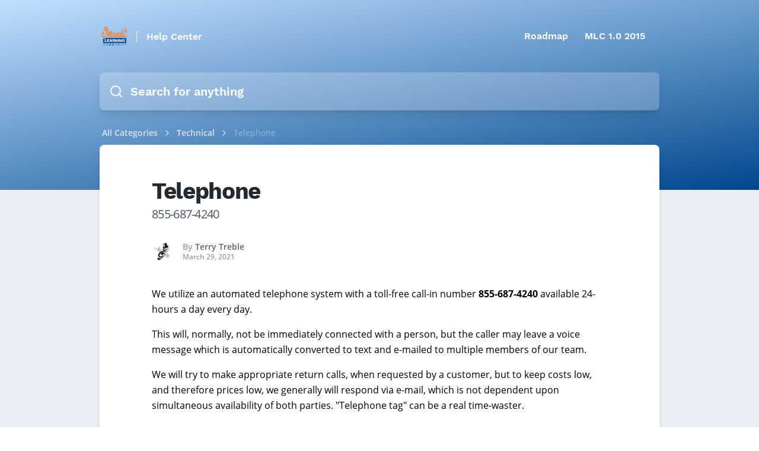

--- FILE ---
content_type: text/html; charset=UTF-8
request_url: https://help.musiclearningcommunity.com/article/51/telephone
body_size: 26171
content:




<!DOCTYPE html>
<html lang="en">

<head>
    <link rel="alternate" type="application/rss+xml" title="MusicLearningCommunity.com Help Center"
        href="https://help.musiclearningcommunity.com/rss">
    <link rel="alternate" type="application/feed+json" title="MusicLearningCommunity.com Help Center"
        href="https://help.musiclearningcommunity.com/feed.json">
    <link rel="alternate" type="application/xml" title="Sitemap" href="https://help.musiclearningcommunity.com/sitemap.xml" />

    
    <meta charset="utf-8">
<link rel="apple-touch-icon" href="https://cdn.helpspace.com/brand/2021/apple-touch-icon-180x180.png" />
<meta http-equiv="Content-Security-Policy" content="
        upgrade-insecure-requests; 
        
    ">
    <meta name="viewport" content="width=device-width, initial-scale=1, maximum-scale=5">

    <title>
                Telephone MusicLearningCommunity.com Help Center
            </title>

    
    <meta name="description" content="855-687-4240">
    <meta property="og:title" content="Telephone" />
    <meta property="og:description" content="855-687-4240" />
    <meta property="og:image"
        content="" />
    <meta property="og:site_name" content="Help Center" />
    <meta property="og:url" content="https://help.musiclearningcommunity.com/article/51/telephone" />

    <meta name="twitter:image"
        content="">
    <meta name="twitter:description" content="855-687-4240">
    <meta name="twitter:title" content="Telephone">
    <meta name="twitter:card" content="summary_large_image" />


    <!-- Favicon -->
    <link rel="icon" type="image/png" sizes="32x32" href="https://cdn.helpspace.com/46301e5c7e314fa2907913ec81230b4b/media/6/conversions/terry-favicon-32.png">
    <link rel="icon" type="image/png" sizes="16x16" href="https://cdn.helpspace.com/46301e5c7e314fa2907913ec81230b4b/media/6/conversions/terry-favicon-16.png">

    <link rel="apple-touch-icon" type="image/png" sizes="228x228" href="https://cdn.helpspace.com/46301e5c7e314fa2907913ec81230b4b/media/5/conversions/terry-treble-only-228.png">
    <link rel="apple-touch-icon" type="image/png" sizes="180x180" href="https://cdn.helpspace.com/46301e5c7e314fa2907913ec81230b4b/media/5/conversions/terry-treble-only-180.png">

    <!-- Fonts -->
    <link rel="preload" href="https://cdn.helpspace.com/fonts/OpenSans-Regular.woff2" as="font" type="font/woff2"
        crossorigin>
    <link rel="preload" href="https://cdn.helpspace.com/fonts/OpenSans-SemiBold.woff2" as="font" type="font/woff2"
        crossorigin>
    <link rel="preload" href="https://cdn.helpspace.com/fonts/OpenSans-Bold.woff2" as="font" type="font/woff2"
        crossorigin>
    <link rel="preload" href="https://cdn.helpspace.com/fonts/WorkSans-Bold.woff2" as="font" type="font/woff2"
        crossorigin>
    <link rel="preload" href="https://cdn.helpspace.com/fonts/WorkSans-ExtraBold.woff2" as="font" type="font/woff2"
        crossorigin>

    <link rel="preload" as="style" href="https://help.musiclearningcommunity.com/build/assets/module-DgOZ251U.css" /><link rel="preload" as="style" href="https://help.musiclearningcommunity.com/build/assets/vue-directives-CeHbVky6.css" /><link rel="modulepreload" href="https://help.musiclearningcommunity.com/build/assets/docs-ClpXWe8B.js" /><link rel="modulepreload" href="https://help.musiclearningcommunity.com/build/assets/module.esm-C-IpLwE1.js" /><link rel="modulepreload" href="https://help.musiclearningcommunity.com/build/assets/bootstrap-0PG_32K0.js" /><link rel="modulepreload" href="https://help.musiclearningcommunity.com/build/assets/vue-directives-CL7BMmHw.js" /><link rel="modulepreload" href="https://help.musiclearningcommunity.com/build/assets/common-7XkZyoh5.js" /><link rel="modulepreload" href="https://help.musiclearningcommunity.com/build/assets/index-BxWhcMXN.js" /><link rel="modulepreload" href="https://help.musiclearningcommunity.com/build/assets/core-CNg44rwV.js" /><link rel="modulepreload" href="https://help.musiclearningcommunity.com/build/assets/xml-CKLTxCyJ.js" /><link rel="stylesheet" href="https://help.musiclearningcommunity.com/build/assets/module-DgOZ251U.css" data-navigate-track="reload" /><link rel="stylesheet" href="https://help.musiclearningcommunity.com/build/assets/vue-directives-CeHbVky6.css" data-navigate-track="reload" /><script type="module" src="https://help.musiclearningcommunity.com/build/assets/docs-ClpXWe8B.js" data-navigate-track="reload"></script>    
    <!-- Styles -->
    <link href="/css/docs.css?id=76c1f9c23e106beacf46" rel="stylesheet">
<style>
    .docs-site{
        background:#eaeef6;
    }

    .docs-top-menu li a:hover {
        background: rgba(150, 158, 176, 0.12);
        color: inherit;
    }

            .docs-shadow {
            box-shadow: 0 10px 15px -3px rgba(0, 0, 0, 0.1), 0 4px 6px -2px rgba(0, 0, 0, 0.05);
        }
    
            .docs-link-color, .docs-article-body a {
            color: #00478e;
        }
        .docs-likes-color {
            background: #00478e;
        }
        
        
    
    
            .docs-header {
            background:linear-gradient(-190deg,#c1e0ff,#00478e);
        }
    
     
        .docs-top-menu-item, .docs-top-menu-toggle{
            color:#ffffff;
        }
        .docs-language-menu-button {
            color:#ffffff;
        }
    
    .docs-search-input{
        background:#ffffff38;
        color:#ffffff;
    }

    .docs-site-category-icon-wrapper{
        display: flex;
        height:80px;
    }

    .docs-site-category-icon {
        width: 100%;
        max-height: 80px;
        max-width: 80px;
        align-self: center;
    }

    .docs-header-site-name{
        color:#ffffff; 
        border-color:#ffffff;
    }

    .docs-search-input-search-icon{
        color:#ffffff;
    }

    .docs-site-breadcrumb, .docs-site-breadcrumb a{
        color:#ffffff;
    }

    .docs-site-breadcrumb-tag{
        background: #00000040;
        color: #fff;
    }

    .docs-categories-tags a, .docs-article-tags a{
        color: #5b6980;
    }
    .docs-pagination {
        margin-top: 3rem;
    }
    .docs-pagination li.active {
        background-color: hsla(220, 40%, 90%, 1);
    }

    @media screen and (max-width: 768px) {
        pre, .docs-article table {
        width: calc(100vw - 4.5rem);
        }
    }

    @media screen and (min-width: 768px) {
        .docs-article table {
            table-layout: auto;
        }
    }


    </style>

    <script nonce="RDK1HfYgSzQHGJM3PeABdoTzroRzTsn2">
                        window.translation = {
  ":num Attachments": "{0} :num Attachments|{1} 1 Attachment|[2,*] :num Attachments",
  ":number letters min.": ":number letters min.",
  ":value tickets have been deleted.": ":value tickets have been deleted.",
  "...then take action": "...then take action",
  "Acme Customer Support": "Acme Customer Support",
  "Active Plan": "Active Plan",
  "active": "active",
  "Add Action": "Add Action",
  "Add Condition": "Add Condition",
  "Add Group": "Add Group",
  "Add Tags": "Add Tags",
  "Add this value": "Add this value",
  "Address copied to clipboard.": "Address copied to clipboard.",
  "Address": "Address",
  "Admin": "Admin",
  "Advanced Styling": "Advanced Styling",
  "Agent": "Agent",
  "All Channels": "All Channels",
  "All features": "All features",
  "All right, we just sent an email to :address": "All right, we just sent an email to :address",
  "All rights reserved.": "All rights reserved.",
  "All saved": "All saved",
  "All tags with usage data": "All tags with usage data",
  "All": "All",
  "Allow search engines to list this site": "Allow search engines to list this site",
  "Always mark contact as spam?": "Always mark contact as spam?",
  "Amount": "Amount",
  "An error occurred, please try again later.": "An error occurred, please try again later.",
  "Any": "Any",
  "Rule will be applied to new tickets": "Rule will be applied to new tickets",
  "Apply": "Apply",
  "Are you sure?": "Are you sure?",
  "Article :name deleted.": "Article :name deleted.",
  "Article “:name” created.": "Article “:name” created.",
  "Article “:name” deleted.": "Article “:name” deleted.",
  "Article changes have been published": "Article changes have been published",
  "Article has been updated": "Article has been updated",
  "Article link copied to clipboard!": "Article link copied to clipboard!",
  "Article moved.": "Article moved.",
  "Article Title": "Article Title",
  "Articles": "Articles",
  "Assign Agent": "Assign Agent",
  "Assign team...": "Assign team...",
  "Assign Team": "Assign Team",
  "Assigned Agent": "Assigned Agent",
  "Assigned": "Assigned",
  "Assignment": "Assignment",
  "Attachment :name could not be rendered.": "Attachment :name could not be rendered.",
  "Auto assign customers with this domain": "Auto assign customers with this domain",
  "Background Color": "Background Color",
  "Basic Settings": "Basic Settings",
  "BCC Email": "BCC Email",
  "begins with": "begins with",
  "Billing & Usage": "Billing & Usage",
  "Cancel Subscription": "Cancel Subscription",
  "Cancel": "Cancel",
  "canceled": "canceled",
  "Category created.": "Category created.",
  "Category deleted.": "Category deleted.",
  "Category Description": "Category Description",
  "Category moved.": "Category moved.",
  "Category Name": "Category Name",
  "Category updated.": "Category updated.",
  "Category": "Category",
  "CC Email": "CC Email",
  "Center Layout": "Center Layout",
  "Change Config": "Change Config",
  "Change Contact": "Change Contact",
  "Change default action when sending a reply": "Change default action when sending a reply",
  "Change default": "Change default",
  "Change Password": "Change Password",
  "Change Ticket Contact": "Change Ticket Contact",
  "Change": "Change",
  "Changes have been discarded.": "Changes have been discarded.",
  "Channel “:name” has been deleted.": "Channel “:name” has been deleted.",
  "Channel Status": "Channel Status",
  "Channel": "Channel",
  "Channels Available": "Channels Available",
  "Channels": "Channels",
  "Check for the following conditions when a new ticket is created.": "Check for the following conditions when a new ticket is created.",
  "Checking DNS...": "Checking DNS...",
  "Checkout our pricing plans.": "Checkout our pricing plans.",
  "Choose which details you want to hide/show on your site.": "Choose which details you want to hide/show on your site.",
  "Choose Your Plan": "Choose Your Plan",
  "City": "City",
  "Click here to get some help!": "Click here to get some help!",
  "Click to copy Ticket-Id": "Click to copy Ticket-Id",
  "Click to Copy": "Click to Copy",
  "Click to select tags": "Click to select tags",
  "Close": "Close",
  "closed": "closed",
  "Closed": "Closed",
  "Color": "Color",
  "Condition Match Type": "Condition Match Type",
  "Confirm Password": "Confirm Password",
  "Confirm your password": "Confirm your password",
  "Contact “:value” marked as spam.": "Contact “:value” marked as spam.",
  "Contact “:value” recovered.": "Contact “:value” recovered.",
  "Contact Information": "Contact Information",
  "Contact us": "Contact us",
  "Contact": "Contact",
  "contains": "contains",
  "Copy Email Address": "Copy Email Address",
  "Copy Link": "Copy Link",
  "Copyright By": "Copyright By",
  "Country": "Country",
  "Create a Category": "Create a Category",
  "Create an Article": "Create an Article",
  "Create Article": "Create Article",
  "Create Category": "Create Category",
  "Create Channel": "Create Channel",
  "Create Customer": "Create Customer",
  "Create Organization": "Create Organization",
  "Create Rule": "Create Rule",
  "Create Site": "Create Site",
  "Create Tag": "Create Tag",
  "Create Team": "Create Team",
  "Create the first article for this category.": "Create the first article for this category.",
  "Create Ticket": "Create Ticket",
  "Create User": "Create User",
  "Create your first docs site and write articles of any kind about your product or service!": "Create your first docs site and write articles of any kind about your product or service!",
  "Create Your First Site": "Create Your First Site",
  "Create": "Create",
  "Created by": "Created by",
  "Created": "Created",
  "Current Password": "Current Password",
  "Custom CSS": "Custom CSS",
  "Custom Domain": "Custom Domain",
  "Customers with high ticket volume": "Customers with high ticket volume",
  "Customers": "Customers",
  "Date": "Date",
  "Define what to do if the conditions are matching.": "Define what to do if the conditions are matching.",
  "Delete “:name”": "Delete “:name”",
  "Delete Article": "Delete Article",
  "Delete Category": "Delete Category",
  "Delete Channel": "Delete Channel",
  "Delete draft": "Delete draft",
  "Delete rule “:name”": "Delete rule “:name”",
  "Delete Rule": "Delete Rule",
  "Delete Site": "Delete Site",
  "Delete this article": "Delete this article",
  "Delete this category": "Delete this category",
  "Delete this draft": "Delete this draft",
  "Delete Ticket": "Delete Ticket",
  "Delete": "Delete",
  "deleted": "deleted",
  "Description": "Description",
  "Discard Changes": "Discard Changes",
  "Discard Draft": "Discard Draft",
  "DKIM Record": "DKIM Record",
  "DKIM records are not verified": "DKIM records are not verified",
  "DKIM Verified": "DKIM Verified",
  "DNS details could not be loaded. Please try again in a few minutes.": "DNS details could not be loaded. Please try again in a few minutes.",
  "Do not use this rule": "Do not use this rule",
  "Do you need help? Take a look at:": "Do you need <b>help</b>? Take a look at:",
  "Do you really want to cancel your subscription?": "Do you really want to cancel your subscription?",
  "Do you want to delete this article?": "Do you want to delete this article?",
  "Do you want to delete this category?": "Do you want to delete this category?",
  "Do you want to delete this draft?": "Do you want to delete this draft?",
  "Do you want to discard this draft?": "Do you want to discard this draft?",
  "Do you want to discard your unsaved changes?": "Do you want to discard your unsaved changes?",
  "Do you want to merge this ticket?": "Do you want to merge this ticket?",
  "Docs only": "Docs only",
  "Docs": "Docs",
  "does not contain": "does not contain",
  "does not equal": "does not equal",
  "Domain": "Domain",
  "Done!": "Done!",
  "e.g. A collection of articles that will help you understand our Product.": "e.g. A collection of articles that will help you understand our Product.",
  "e.g. Help Center, Knowledge Base etc.": "e.g. Help Center, Knowledge Base etc.",
  "Edit Article": "Edit Article",
  "Edit Auto-Reply": "Edit Auto-Reply",
  "Edit Category": "Edit Category",
  "Edit Customer": "Edit Customer",
  "Edit Organization": "Edit Organization",
  "Edit Profile": "Edit Profile",
  "Edit Signature": "Edit Signature",
  "Edit Tag": "Edit Tag",
  "Edit Team": "Edit Team",
  "Edit User": "Edit User",
  "Edit": "Edit",
  "Email address copied to clipboard!": "Email address copied to clipboard!",
  "Email Forwarded": "Email Forwarded",
  "Email not forwarded": "Email not forwarded",
  "Email or Username": "Email or Username",
  "Email": "Email",
  "Enable Auto-Reply": "Enable Auto-Reply",
  "Enable shadows": "Enable shadows",
  "ends with": "ends with",
  "Enter a Link": "Enter a Link",
  "Enter a Name": "Enter a Name",
  "Enter Email Address": "Enter Email Address",
  "Enter your gmail password": "Enter your gmail password",
  "equals": "equals",
  "Error while deleting channel “:name”.": "Error while deleting channel “:name”.",
  "Error while deleting quick reply “:name”.": "Error while deleting quick reply “:name”.",
  "Error": "Error",
  "escalated": "escalated",
  "Escalated": "Escalated",
  "Every site needs to have at least one category.": "Every site needs to have at least one category.",
  "Exit focus mode": "Exit focus mode",
  "Facebook Card": "Facebook Card",
  "Failed": "Failed",
  "Favicon": "Favicon",
  "Featured image has been removed.": "Featured image has been removed.",
  "Featured image has been updated.": "Featured image has been updated.",
  "Featured Image": "Featured Image",
  "Feedback": "Feedback",
  "Filter Settings...": "Filter Settings...",
  "Filter": "Filter",
  "First DNS Record": "First DNS Record",
  "Focus Mode": "Focus Mode",
  "Footer Menu": "Footer Menu",
  "Forbidden": "Forbidden",
  "Forgot Your Password?": "Forgot Your Password?",
  "Forward a copy of all :address emails to the following address:": "Forward a copy of all :address emails to the following address:",
  "Forward DNS setup instructions to your IT person": "Forward DNS setup instructions to your IT person",
  "Forward your Emails to HelpSpace": "Forward your Emails to HelpSpace",
  "Forward your Emails": "Forward your Emails",
  "From Channel": "From Channel",
  "From Email": "From Email",
  "From Name": "From Name",
  "Full Name": "Full Name",
  "future-published": "Will be Published",
  "Generated email is fine for now": "Generated email is fine for now",
  "Give Us Your Feedback": "Give Us Your Feedback",
  "Go Home": "Go Home",
  "Go to Pricing Plans": "Go to Pricing Plans",
  "Go to Ticket": "Go to Ticket",
  "Header Style": "Header Style",
  "Headline": "Headline",
  "Hello!": "Hello!",
  "Help": "Help",
  "Here you can change the look and feel of your site in order to match your brand identity.": "Here you can change the look and feel of your site in order to match your brand identity.",
  "Here you can customize a copy of the text.": "Here you can customize a copy of the text.",
  "Hex": "Hex",
  "Hey Google, please check my sitemap.": "Hey Google, please check my sitemap.",
  "Hold on...": "Hold on...",
  "Host name": "Host name",
  "Host": "Host",
  "Hostname": "Hostname",
  "How many users do you need?": "How many users do you need?",
  "I want a custom email": "I want a custom email",
  "If conditions...": "If conditions...",
  "If you move this category to another site, the external links of all articles will change.": "If you move this category to another site, the external links of all articles will change.",
  "Images are not displayed since they are from a remote source.": "Images are not displayed since they are from a remote source.",
  "in order to add more channels!": "in order to add more channels!",
  "In order to respect the contact`s complaint, no more messages are sent to :value.": "In order to respect the contact`s complaint, no more messages are sent to :value.",
  "In order to send emails on behalf of :address, we need to verify that you are the owner of it.": "In order to send emails on behalf of :address, we need to verify that you are the owner of it.",
  "In order to send emails on behalf of :address, we need you to setup your SMTP settings.": "In order to send emails on behalf of :address, we need you to setup your SMTP settings.",
  "Inbound Email Address": "Inbound Email Address",
  "Inbox": "Inbox",
  "inclusive": "inclusive",
  "Insert between": "Insert between",
  "insert link": "insert link",
  "Insert Link": "Insert Link",
  "invisible": "Invisible",
  "Invoice": "Invoice",
  "is empty": "is empty",
  "is not empty": "is not empty",
  "Job Title": "Job Title",
  "Leave blank for homepage of this site": "Leave blank for homepage of this site",
  "Leave blank to use site name": "Leave blank to use site name",
  "Let's go": "Let's go",
  "Let`s wait for it to be forwarded to :br your HelpSpace inbox.": "Let`s wait for it to be forwarded to :br your HelpSpace inbox.",
  "Lifetime Account via": "Lifetime Account via",
  "Link Color": "Link Color",
  "Link": "Link",
  "Locale": "Locale",
  "Login": "Login",
  "Logo Alt Text": "Logo Alt Text",
  "Logo Link": "Logo Link",
  "Logo": "Logo",
  "Logout": "Logout",
  "Looks like your DNS settings are not correct or your DNS server has not populated your changes yet. Please check your DNS settings and try again in a few minutes.": "Looks like your DNS settings are not correct or your DNS server has not populated your changes yet. Please check your DNS settings and try again in a few minutes.",
  "Looks like your DNS settings are not correct or your DNS server has not populated your changes yet.": "Looks like your DNS settings are not correct or your DNS server has not populated your changes yet.",
  "Maintenance": "Maintenance",
  "Manage Tags": "Manage Tags",
  "Manage Users": "Manage Users",
  "Mark as spam!": "Mark as spam!",
  "Members": "Members",
  "Menu On Top": "Menu On Top",
  "Merge Tickets": "Merge Tickets",
  "Merge": "Merge",
  "Meta Data": "Meta Data",
  "Meta Description": "Meta Description",
  "Meta fields are important for search engines, so make sure to put in something useful.": "Meta fields are important for search engines, so make sure to put in something useful.",
  "Meta Title": "Meta Title",
  "Mine": "Mine",
  "Modified by": "Modified by",
  "Modified": "Modified",
  "Monthly": "Monthly",
  "Move Article": "Move Article",
  "Move category to another site": "Move category to another site",
  "Move": "Move",
  "Name": "Name",
  "New & Closed Tickets": "New & Closed Tickets",
  "New Article": "New Article",
  "New Category": "New Category",
  "New Password": "New Password",
  "New Site": "New Site",
  "New": "New",
  "New tickets compared to closed": "New tickets compared to closed",
  "New Tickets": "New Tickets",
  "New version is available! Please reload the page in order to receive the latest updates.": "New version is available! Please reload the page in order to receive the latest updates.",
  "Next Payment Amount": "Next Payment Amount",
  "Next Payment Date": "Next Payment Date",
  "Next": "Next",
  "No articles in this category yet.": "No articles in this category yet.",
  "No Contact": "No Contact",
  "No notifications": "No notifications",
  "No results found!": "No results found!",
  "No results!": "No results!",
  "No search result for “:value”": "No search result for “:value”",
  "No thanks.": "No thanks.",
  "No, leave contact in spam.": "No, leave contact in spam.",
  "Not Active": "Not Active",
  "Not Convinced Yet": "Not Convinced Yet",
  "Not enough data": "Not enough data",
  "Not sure what to do?": "Not sure what to do?",
  "Not verified yet": "Not verified yet",
  "Not what you are looking for?": "Not what you are looking for?",
  "Note": "Note",
  "Notifications": "Notifications",
  "Notify me via email when there is a new reply on my tickets.": "Notify me via email when there is a new reply on my tickets.",
  "Notify me via email when there is a new ticket.": "Notify me via email when there is a new ticket.",
  "Nova User": "Nova User",
  "Oh no, we haven't received the email!": "Oh no, we haven't received the email!",
  "Oh no": "Oh no",
  "Ok good.": "Ok good.",
  "Only use this if you know what you are doing!": "Only use this if you know what you are doing!",
  "Oops, something went wrong. Try again later.": "Oops, something went wrong. Try again later.",
  "Oops, Something went wrong.": "Oops, Something went wrong.",
  "Oops! We could not update the subject.": "Oops! We could not update the subject.",
  "Open link in new window": "Open link in new window",
  "open": "open",
  "Open": "Open",
  "Opened": "Opened",
  "Optional": "Optional",
  "Options": "Options",
  "Organization": "Organization",
  "Organizations": "Organizations",
  "Other Actions": "Other Actions",
  "Page :num": "Page :num",
  "Page Expired": "Page Expired",
  "Page Not Found": "Page Not Found",
  "Password": "Password",
  "Payment Method": "Payment Method",
  "Pending": "Pending",
  "Percentage": "Percentage",
  "Perfect, we have received the forwarded email!": "Perfect, we have received the forwarded email!",
  "Plans": "Plans",
  "Please check your DNS settings and try again in a few minutes.": "Please check your DNS settings and try again in a few minutes.",
  "Please check your emails and follow the instructions.": "Please check your emails and follow the instructions.",
  "Please check your emails": "Please check your emails",
  "Please go to your mailbox and check if emails are correctly forwarded and try again.": "Please go to your mailbox and check if emails are correctly forwarded and try again.",
  "Please make sure that :address is an existing email address and can receive emails.": "Please make sure that :address is an existing email address and can receive emails.",
  "Please select": "Please select",
  "Please Update your Subscription": "Please Update your Subscription",
  "Port": "Port",
  "Postal code": "Postal code",
  "Postal Code": "Postal Code",
  "Preview Article": "Preview Article",
  "Previous Tickets": "Previous Tickets",
  "Previous": "Previous",
  "Pricing Plans": "Pricing Plans",
  "Profile Image": "Profile Image",
  "Publish Article": "Publish Article",
  "Publish Changes": "Publish Changes",
  "Publish Date": "Publish Date",
  "Published": "Published",
  "published": "Visible & Published",
  "Quick reply has been deleted.": "Quick reply has been deleted.",
  "Re-Send invite email to user": "Re-Send invite email to user",
  "Receipts": "Receipts",
  "Recover contact from spam?": "Recover contact from spam?",
  "Recover contact!": "Recover contact!",
  "Regards": "Regards",
  "Related Tags": "Related Tags",
  "Related Ticket": "Related Ticket",
  "Reload Page": "Reload Page",
  "Remove Featured Image": "Remove Featured Image",
  "Rename": "Rename",
  "Replied": "Replied",
  "Reply": "Reply",
  "Reports": "Reports",
  "Reset Password": "Reset Password",
  "Role": "Role",
  "Rule “:name” created.": "Rule “:name” created.",
  "Rule “:name” updated.": "Rule “:name” updated.",
  "Rule contains unsaved changes": "Rule contains unsaved changes",
  "Rules": "Rules",
  "Save Image": "Save Image",
  "Save Quick Reply": "Save Quick Reply",
  "Save": "Save",
  "Saved": "Saved",
  "Saving ...": "Saving ...",
  "Search ...": "Search ...",
  "Search in": "Search in",
  "Search Input Style": "Search Input Style",
  "Search Tags": "Search Tags",
  "Search User": "Search User",
  "Security": "Security",
  "Select ...": "Select ...",
  "Select a category...": "Select a category...",
  "Select a contact...": "Select a contact...",
  "Select a plan": "Select a plan",
  "Select a role...": "Select a role...",
  "Select a site...": "Select a site...",
  "Select Agent ...": "Select Agent ...",
  "Select category...": "Select category...",
  "Select channel...": "Select channel...",
  "Select customer language...": "Select customer language...",
  "Select customer time zone...": "Select customer time zone...",
  "Select Image": "Select Image",
  "Select organization...": "Select organization...",
  "Select Plan": "Select Plan",
  "Select status...": "Select status...",
  "Select team...": "Select team...",
  "Select your language...": "Select your language...",
  "Select your locale...": "Select your locale...",
  "Select your time zone...": "Select your time zone...",
  "Send and go to next": "Send and go to next",
  "Send and stay": "Send and stay",
  "Send invite email": "Send invite email",
  "Send Password Reset Link": "Send Password Reset Link",
  "Send Test Email": "Send Test Email",
  "Send": "Send",
  "Sender Verification": "Sender Verification",
  "Sending Emails": "Sending Emails",
  "Service Unavailable": "Service Unavailable",
  "Set Password": "Set Password",
  "Set Status": "Set Status",
  "Set your docs site name visibility and domain.": "Set your docs site name visibility and domain.",
  "Settings Site “:name” updated.": "Settings Site “:name” updated.",
  "Settings": "Settings",
  "Setup DNS Records": "Setup DNS Records",
  "Setup Your Support Email": "Setup Your Support Email",
  "Show All": "Show All",
  "Show article rating form": "Show article rating form",
  "Show article ratings": "Show article ratings",
  "Show widget on Site": "Show widget on Site",
  "Show creator on article": "Show creator on article",
  "Show creators on category": "Show creators on category",
  "Show DKIM Details": "Show DKIM Details",
  "Show DNS Setup Details": "Show DNS Setup Details",
  "Show images": "Show images",
  "Show site name beside logo": "Show site name beside logo",
  "Sidebar Style": "Sidebar Style",
  "Sign out": "Sign out",
  "Signed in as": "Signed in as",
  "Site Icons": "Site Icons",
  "Site Logo": "Site Logo",
  "Site Name": "Site Name",
  "Site Styling": "Site Styling",
  "Site-Style": "Site-Style",
  "Site Url": "Site Url",
  "Site Visibility": "Site Visibility",
  "Site": "Site",
  "Sites": "Sites",
  "Skip and add later": "Skip and add later",
  "Skip and verify later": "Skip and verify later",
  "Skip this step": "Skip this step",
  "Slug": "Slug",
  "Something to keep in mind...": "Something to keep in mind...",
  "Sorry, no results found for :query.": "Sorry, no results found for :query.",
  "Sorry, the page you are looking for could not be found.": "Sorry, the page you are looking for could not be found.",
  "Sorry, we are doing some maintenance. Please check back soon.": "Sorry, we are doing some maintenance. Please check back soon.",
  "Sorry, you are making too many requests to our servers.": "Sorry, you are making too many requests to our servers.",
  "Sorry, you are not authorized to access this page.": "Sorry, you are not authorized to access this page.",
  "Sorry, your session has expired. Please refresh and try again.": "Sorry, your session has expired. Please refresh and try again.",
  "sort mode": "sort mode",
  "Spam Complaint": "Spam Complaint",
  "spam": "spam",
  "Spam": "Spam",
  "State": "State",
  "Status": "Status",
  "Subdomain": "Subdomain",
  "Subject or BodyText": "Subject or BodyText",
  "Subject": "Subject",
  "Subscription expired": "Subscription expired",
  "Subscription": "Subscription",
  "Subtitle": "Subtitle",
  "support@yourdomain.com": "support@yourdomain.com",
  "Switch Plan": "Switch Plan",
  "Tag Name": "Tag Name",
  "Tag Usage": "Tag Usage",
  "Tags": "Tags",
  "Take a look at the how to article :link or just forward the details to your IT person.": "Take a look at the how to article :link or just forward the details to your IT person.",
  "Tasks (coming soon)": "Tasks (coming 2022)",
  "Team": "Team",
  "Teams": "Teams",
  "Test Settings": "Test Settings",
  "Text Color": "Text Color",
  "Text": "Text",
  "Thanks for trying HelpSpace.": "Thanks for trying HelpSpace.",
  "Thanks for your feedback!": "Thanks for your feedback!",
  "Thanks. Google will check your sitemap soon.": "Thanks. Google will check your sitemap soon.",
  "The agent who sends the answer.": "The agent who sends the answer.",
  "The channel which received the message.": "The channel which received the message.",
  "The last email we sent to :address has bounced!": "The last email we sent to :address has bounced!",
  "The meta description can contain up to 155 characters.": "The meta description can contain up to 155 characters.",
  "The name of your docs site": "The name of your docs site",
  "The ticket contact has submitted a spam complaint.": "The ticket contact has submitted a spam complaint.",
  "There are no categories yet. Create your first category.": "There are no categories yet. Create your first category.",
  "There was an error, please try later again.": "There was an error, please try later again.",
  "This action cannot be undone.": "This action cannot be undone.",
  "This DNS entry is needed to forward requests from your domain to the docs site.": "This DNS entry is needed to forward requests from your domain to the docs site.",
  "This document contains unpublished changes": "This document contains unpublished changes",
  "This message was merged from another ticket.": "This message was merged from another ticket.",
  "This reply will be sent automatically to every new ticket on this channel.": "This reply will be sent automatically to every new ticket on this channel.",
  "This should only take a few seconds...": "This should only take a few seconds...",
  "This signature will be appended to every message of this channel.": "This signature will be appended to every message of this channel.",
  "Ticket not found.": "Ticket not found.",
  "Ticket Reports": "Ticket Reports",
  "Ticket updated": "Ticket updated",
  "Ticket was opened :distanceInWordsToNow": "Ticket was opened :distanceInWordsToNow",
  "Ticket-Id copied to clipboard!": "Ticket-Id copied to clipboard!",
  "Tickets Closed": "Tickets Closed",
  "Tickets only": "Tickets only",
  "Tickets": "Tickets",
  "Time Zone": "Time Zone",
  "Title": "Title",
  "To": "To",
  "Toggle Zoom": "Toggle Zoom",
  "Too Many Requests": "Too Many Requests",
  "Top 5 Active Customers": "Top 5 Active Customers",
  "Total :num": "Total :num",
  "Touch Icon": "Touch Icon",
  "Tweet to": "Tweet to",
  "X (Twitter) Card": "X (Twitter) Card",
  "Twitter": "X (Twitter)",
  "Type a address": "Type a address",
  "Type a article title": "Type a article title",
  "Type a category name": "Type a category name",
  "Type a city": "Type a city",
  "Type a color": "Type a color",
  "Type a country": "Type a country",
  "Type a description": "Type a description",
  "Type a domain": "Type a domain",
  "Type a full name (Mike Smith)": "Type a full name (Mike Smith)",
  "Type a job title": "Type a job title",
  "Type a name": "Type a name",
  "Type a new password": "Type a new password",
  "Type a postal code": "Type a postal code",
  "Type a rule name": "Type a rule name",
  "Type a state": "Type a state",
  "Type a subject": "Type a subject",
  "Type a title": "Type a title",
  "Type a username": "Type a username",
  "Type an email": "Type an email",
  "Type an name": "Type an name",
  "Type something ...": "Type something ...",
  "Type tag name": "Type tag name",
  "Type team name": "Type team name",
  "Type to add filter ...": "Type to add filter ...",
  "Type your address": "Type your address",
  "Type your city": "Type your city",
  "Type your country": "Type your country",
  "Type your current password": "Type your current password",
  "Type your domain": "Type your domain",
  "Type your email or username": "Type your email or username",
  "Type your email": "Type your email",
  "Type your job title": "Type your job title",
  "Type your name": "Type your name",
  "Type your password": "Type your password",
  "Type your postal code": "Type your postal code",
  "Type your Postal Code": "Type your Postal Code",
  "Type your state": "Type your state",
  "Type": "Type",
  "Unable to deliver your message to :value": "Unable to deliver your message to :value",
  "Unassign": "Unassign",
  "Unassigned": "Unassigned",
  "Unauthorized": "Unauthorized",
  "Unfortunately, your <b>free trial has ended</b>.": "Unfortunately, your <b>free trial has ended</b>.",
  "Unfortunately, your subscription has an issue.": "Unfortunately, your subscription has an issue.",
  "unpublished-changes": "Unpublished Changes",
  "unpublished": "Not published",
  "Unpublished": "Unpublished",
  "Update Available": "Update Available",
  "Update Current Plan": "Update Current Plan",
  "Update Quick Reply": "Update Quick Reply",
  "Update": "Update",
  "Upgrade Your Account": "Upgrade Your Account",
  "Upgrade your plan": "Upgrade your plan",
  "Use tag with...": "Use tag with...",
  "Username": "Username",
  "Users Available": "Users Available",
  "Users": "Users",
  "value": "value",
  "Value": "Value",
  "View Article": "View Article",
  "Visibility": "Visibility",
  "waiting": "waiting",
  "Waiting": "Waiting",
  "Warning, all articles inside this site will be permanently deleted.": "Warning, all articles inside this site will be permanently deleted.",
  "Watch our docs tour! (2 min)": "Watch our docs tour! (2 min)",
  "Watch out.": "Watch out.",
  "We have send an email to :email.": "We have send an email to :email.",
  "We would love to hear your thoughts about HelpSpace! What do you like and what can we do better?": "We would love to hear your thoughts about HelpSpace! What do you like and what can we do better?",
  "We write about...": "We write about...",
  "Welcome to our Blog": "Welcome to our Blog",
  "What do you think about HelpSpace?": "What do you think about HelpSpace?",
  "What is this Site about": "What is this Site about",
  "Whoops, something went wrong on our servers.": "Whoops, something went wrong on our servers.",
  "Whoops!": "Whoops!",
  "Will be published :distanceInWordsToNow": "Will be published :distanceInWordsToNow",
  "Wow, what a journey! Now, let me take you to your Inbox...": "Wow, what a journey! Now, let me take you to your Inbox...",
  "Write something ...": "Write something ...",
  "Yearly": "Yearly",
  "Yes, I'm sure": "Yes, I'm sure",
  "You already have :num active users.": "You already have :num active users.",
  "You are awesome and we are forever grateful.": "You are <b>awesome</b> and we are forever grateful.",
  "You can add absolute links like :link1 or internal links like :link2.": "You can add absolute links like :link1 or internal links like :link2.",
  "You can also skip this step below and retry it later.": "You can also skip this step below and retry it later.",
  "You can press the button below to tell google that there are changes.": "You can press the button below to tell google that there are changes.",
  "You can use the following placeholders.": "You can use the following placeholders.",
  "You have reached your Channel limit": "You have reached your Channel limit",
  "Please add the following DNS record in order to activate your custom domain.": "Please add the following DNS record in order to activate your custom domain.",
  "You need to add this DNS record in order for this to work.": "You need to add this DNS record in order for this to work.",
  "Your Company Name": "Your Company Name",
  "Your customers will email to this address in order to receive help.": "Your customers will email to this address in order to receive help.",
  "Your email :value is not forwarding new emails to your inbound address. Please check your email settings.": "Your email :value is not forwarding new emails to your inbound address. Please check your email settings.",
  "Your Message": "Your Message",
  "Your plan includes :num email channels.": "{0} Your plan includes no email channels.|{1} Your plan includes <b>:num email channel.</b>|[2,*] Your plan includes <b>:num email channels.</b>",
  "Your Profile": "Your Profile",
  "Your reply has been sent.": "Your reply has been sent.",
  "Your subscription ends at": "Your subscription ends at",
  "Your subscription has been canceled.": "Your subscription has been canceled.",
  "Your subscription has been updated.": "Your subscription has been updated.",
  "Your subscription includes :num users.": "{0} Your subscription includes no users.|{1} Your subscription includes 1 user.|[2,*] Your subscription includes :num users.",
  "Your subscription is active now!": "Your subscription is active now!",
  "Your Subscription": "Your Subscription",
  "Your trial has ended! Upgrade now!": "Your trial has ended! Upgrade now!",
  "Ticket deleted.": "Ticket deleted.",
  "Ticket restored.": "Ticket restored.",
  "Enter a valid domain.": "Enter a valid domain.",
  "Check your Subscription": "Check your Subscription",
  "Unfortunately, your free trial has ended.": "Unfortunately, your free trial has ended.",
  "You need to add a DNS record in order for this to work.": "You need to add a DNS record in order for this to work.",
  "Help-Center": "Help-Center",
  "Documentation": "Documentation",
  "Blog": "Blog",
  "Show random articles on main page": "Show random articles on main page",
  "Show random articles on article": "Show random articles on article",
  "Allow RSS feeds": "Allow RSS feeds",
  "The following :type will be generated for all published articles.": "The following :type will be generated for all published articles.",
  "Setup Custom Domain": "Setup Custom Domain",
  "cancel": "cancel",
  "Team updated": "Team updated",
  "Assignee updated": "Assignee updated",
  "Oops! We could not update the assignee.": "Oops! We could not update the assignee.",
  "Trash": "Trash",
  "Restore": "Restore",
  "Delete Permanently": "Delete Permanently",
  "Assign to Team": "Assign to Team",
  "Select Team...": "Select Team...",
  "Cc/Bcc": "Cc/Bcc",
  "Assigned is empty!": "Assigned is empty!",
  "Closed is empty!": "Closed is empty!",
  "Mine is empty!": "Mine is empty!",
  "Spam is empty!": "Spam is empty!",
  "Unassigned is empty!": "Unassigned is empty!",
  "Trash is empty!": "Trash is empty!",
  "Ticket permanently deleted.": "Ticket permanently deleted.",
  ":value tickets have been restored.": ":value tickets have been restored.",
  ":value tickets have been deleted permanently.": ":value tickets have been deleted permanently.",
  "Subscription Issue": "Subscription Issue",
  "Please check your subscription page for more information.": "Please check your subscription page for more information.",
  "Please contact your account administrator.": "Please contact your account administrator.",
  "We'd love to welcome you as our customer, and there are several plans you can subscribe to.": "We'd love to welcome you as our customer, and there are several plans you can subscribe to.",
  "Notify me via email when a ticket has been assigned to me.": "Notify me via email when a ticket has been assigned to me.",
  "Primary": "Primary",
  "Lifetime via": "Lifetime via",
  "Ends on": "Ends on",
  "Includes": "Includes",
  "Agents": "Agents",
  "Activated on": "Activated on",
  "Active": "Active",
  "Disabled": "Disabled",
  "Active Conditions": "Active Conditions",
  "Sites Available": "Sites Available",
  "User limit reached! Upgrade your plan.": "User limit reached! Upgrade your plan.",
  "This domain does not seem to exist!": "This domain does not seem to exist!",
  "This email domain cannot be used!": "This email domain cannot be used!",
  "This email is already taken by a channel.": "This email is already taken by a channel.",
  "This email is already taken by an agent.": "This email is already taken by an agent.",
  "The hex code is not valid.": "The hex code is not valid.",
  "The :attribute field cannot be empty.": "The :attribute field cannot be empty.",
  "The password does not match.": "The password does not match.",
  "Something is wrong with your placeholders, please check.": "Something is wrong with your placeholders, please check.",
  "This workspace has already been taken.": "This workspace has already been taken.",
  "X (Twitter) handle is not valid. Use something like @some_name_without_spaces ": "X (Twitter) handle is not valid. Use something like @some_name_without_spaces ",
  "Tag exists!": "Tag exists!",
  "Must be valid subdomain.": "Must be valid subdomain.",
  "This ticket will be permanently deleted :distanceInWordsToNow.": "This ticket will be permanently deleted :distanceInWordsToNow.",
  "Only admins can access the trash bin.": "Only admins can access the trash bin.",
  "Can access all areas.": "Can access all areas.",
  "Can work with tickets.": "Can work with tickets.",
  "Team Agent": "Team Agent",
  "Can access own and team assigned tickets only.": "Can access own and team assigned tickets only.",
  "Scheduled Publishing": "Scheduled Publishing",
  "Your note has been saved.": "Your note has been saved.",
  "Widget “:name” has been deleted.": "Widget “:name” has been deleted.",
  "Error while deleting widget “:name”.": "Error while deleting widget “:name”.",
  "Select site language...": "Select site language...",
  "Specify the language of your site.": "Specify the language of your site.",
  "Show": "Show",
  "The customer who has send the message.": "The customer who has send the message.",
  "The ticket details.": "The ticket details.",
  "Widgets": "Widgets",
  "Create Widget": "Create Widget",
  "Type a widget name": "Type a widget name",
  "Select destination channel...": "Select destination channel...",
  "Widget Settings": "Widget Settings",
  "Define your widget name and other basic stuff.": "Define your widget name and other basic stuff.",
  "Enable Widget": "Enable Widget",
  "Turn on to enable this widget.": "Turn on to enable this widget.",
  "Widget Name": "Widget Name",
  "Hide Docs": "Hide Docs",
  "Searchable Docs Sites": "Searchable Docs Sites",
  "Select sites to use for this widget...": "Select sites to use for this widget...",
  "Suggested Articles": "Suggested Articles",
  "Select articles you like to highlight...": "Select articles you like to highlight...",
  "Hide Contact": "Hide Contact",
  "Widget Style": "Widget Style",
  "Customize your widget in order to fit your brand.": "Customize your widget in order to fit your brand.",
  "Header": "Header",
  "Background": "Background",
  "Icons": "Icons",
  "Max 20px height": "Max 20px height",
  "Widget Bubble": "Widget Bubble",
  "Content": "Content",
  "Button Background": "Button Background",
  "Button Text": "Button Text",
  "Card Background": "Card Background",
  "Card Text": "Card Text",
  "Section Title": "Section Title",
  "Section Subtitle": "Section Subtitle",
  "Search Background": "Search Background",
  "Search Text": "Search Text",
  "Search Result Text": "Search Result Text",
  "Input Background": "Input Background",
  "Input Text": "Input Text",
  "Embed Options": "Embed Options",
  "Copy the code snippet and paste it inside your sites": "Copy the code snippet and paste it inside your sites",
  "Code Snippet": "Code Snippet",
  "Copy": "Copy",
  "Delete Widget": "Delete Widget",
  "Snippet copied to clipboard.": "Snippet copied to clipboard.",
  "Add Note": "Add Note",
  "Delete note draft": "Delete note draft",
  "Save Note": "Save Note",
  "Note created": "Note created",
  "Channel Email": "Channel Email",
  "Split": "Split",
  "You have already reached your channel limit.": "You have already reached your channel limit.",
  "Something went wrong! Please try it later again.": "Something went wrong! Please try it later again.",
  "Sorry, we do not support public domains like Gmail at the moment. Please use a custom domain.": "Sorry, we do not support public domains like Gmail at the moment. Please use a custom domain.",
  "This email already exists.": "This email already exists.",
  "MX record not found. Make ensure that :address exists and can receive emails.": "MX record not found. Make ensure that :address exists and can receive emails.",
  "Channel configuration has been saved.": "Channel configuration has been saved.",
  "Username or Password is not correct or :host does not allow SMTP connections.": "Username or Password is not correct or :host does not allow SMTP connections.",
  "Connection to SMTP server failed. Please check your settings.": "Connection to SMTP server failed. Please check your settings.",
  "You can only attach files with a limit of 10 Mb total!": "You can only attach files with a limit of 10 Mb total!",
  "Output truncated! Click download to get the complete file.": "Output truncated! Click download to get the complete file.",
  "Sorry, we could not create this contact.": "Sorry, we could not create this contact.",
  "A sender name is required.": "A sender name is required.",
  ":input is already taken.": ":input is already taken.",
  "Max inline file size is 10 MB!": "Max inline file size is 10 MB!",
  "File type is not supported for clipboard-upload.": "File type is not supported for clipboard-upload.",
  "This will take a while ...": "This will take a while ...",
  "This will take very long ...": "This will take very long ...",
  "Inline image added from clipboard.": "Inline image added from clipboard.",
  "Could not upload from clipboard.": "Could not upload from clipboard.",
  "Email Notifications": "Email Notifications",
  "Browser Notifications": "Browser Notifications",
  "Notify me via browser notification when there is a new ticket.": "Notify me via browser notification when there is a new ticket.",
  "Notify me via browser notification when there is a new reply on my tickets.": "Notify me via browser notification when there is a new reply on my tickets.",
  "How to enable browser notifications": "How to enable browser notifications",
  "Browser notifications are blocked": "Browser notifications are blocked",
  "Logo on Mobile": "Logo on Mobile",
  "Active Color": "Active Color",
  "Active Background Color": "Active Background Color",
  "SEO": "SEO",
  "OG Image": "OG Image",
  "The optimal image size is 1200x630.": "The optimal image size is 1200x630.",
  "X (Twitter) Card Image": "X (Twitter) Card Image",
  "The optimal image size is 516x270.": "The optimal image size is 516x270.",
  "Footer": "Footer",
  "Sender Name": "Sender Name",
  "Enter a sender name.": "Enter a sender name.",
  "Every auto reply will be sent with this sender name.": "Every auto reply will be sent with this sender name.",
  "Example": "Example",
  "Auto-Reply": "Auto-Reply",
  "Can not be used in sender name": "Can not be used in sender name",
  "Every ticket reply will be sent with this sender name.": "Every ticket reply will be sent with this sender name.",
  "Signature": "Signature",
  "Email Configuration": "Email Configuration",
  "Email Aliases": "Email Aliases",
  "optional": "optional",
  "Bcc Addresses": "Bcc Addresses",
  "Bcc emails will be added to all outgoing ticket replies.": "Bcc emails will be added to all outgoing ticket replies.",
  "Affiliate Program": "Affiliate Program",
  "Searchable Docs": "Searchable Docs",
  "Icon": "Icon",
  "Localization": "Localization",
  "You can add translation or change existing texts.": "You can add translation or change existing texts.",
  "Widget Language": "Widget Language",
  "If set to ‘Auto detect’ the default language of the browser will be used if the language is available (fallback is english). ": "If set to ‘Auto detect’ the default language of the browser will be used if the language is available (fallback is english). ",
  "Translations": "Translations",
  "Select Language to Translate": "Select Language to Translate",
  "Take a look at our widget documentation for further information": "Take a look at our widget documentation for further information",
  "Auto detect": "Auto detect",
  "Show Raw Message": "Show Raw Message",
  "New Ticket": "New Ticket",
  "New Reply": "New Reply",
  "Forward Message": "Forward Message",
  "Forward": "Forward",
  "The following content is designed to help you debug your messages.": "The following content is designed to help you debug your messages.",
  "Download": "Download",
  "You do not have an active subscription.": "You do not have an active subscription.",
  "Add-Ons have been applied to your subscription.": "Add-Ons have been applied to your subscription.",
  "Add-On has been removed from your subscription.": "Add-On has been removed from your subscription.",
  "Something went wrong.": "Something went wrong.",
  "You coupon has been redeemed.": "You coupon has been redeemed.",
  "Message was forwarded.": "Message was forwarded.",
  "Complete these tasks in order to get the full potential out of HelpSpace.": "Complete these tasks in order to get the full potential out of HelpSpace.",
  "Create your support channel": "Create your support channel",
  "Open Help Article": "Open Help Article",
  "Setup your email forwarder": "Setup your email forwarder",
  "Verify your DKIM settings": "Verify your DKIM settings",
  "Set up your first Docs site": "Set up your first Docs site",
  "Add a widget to your site": "Add a widget to your site",
  "Watch the product tour video.": "Watch the product tour.",
  "Need help? Write us!": "Need help? Write us!",
  "Dismiss": "Dismiss",
  "Reset your password": "Reset your password",
  "Enter your email address and we will send you a link to reset your password.": "Enter your email address and we will send you a link to reset your password.",
  "Continue": "Continue",
  "Sign in to your account": "Sign in to your account",
  "Set a new password": "Set a new password",
  "Category Icon": "Category Icon",
  "Delete Icon": "Delete Icon",
  "Docs Sites": "Docs Sites",
  "Upload OG Image": "Upload OG Image",
  "Site is public": "Site is public",
  "Site is not public (login required)": "Site is not public (login required)",
  "Categories": "Categories",
  "Likes": "Likes",
  "Dislikes": "Dislikes",
  "Redeem Coupon": "Redeem Coupon",
  "Coupon Code": "Coupon Code",
  "Enter your coupon code": "Enter your coupon code",
  "Redeem Code": "Redeem Code",
  "Select Add-Ons": "Select Add-Ons",
  "Select the Add-Ons you want to add to your subscription.": "Select the Add-Ons you want to add to your subscription.",
  "Selected Add-Ons": "Selected Add-Ons",
  "No Add-Ons selected.": "No Add-Ons selected.",
  "Total": "Total",
  "(exl. VAT)": "(exl. VAT)",
  "Add to subscription": "Add to subscription",
  "Payment Details": "Payment Details",
  "Complete your subscription by providing your payment information.": "Complete your subscription by providing your payment information.",
  "Selected plan": "Selected plan",
  "Subtotal": "Subtotal",
  "VAT": "VAT",
  "Total price": "Total price",
  "We are thrilled to have you on board!": "We are thrilled to have you on board!",
  "Let your friends know that you are using HelpSpace and help us grow together!": "Let your friends know that you are using HelpSpace and help us grow together!",
  "Tweet about :handle": "Tweet about :handle",
  "Update Payment Details": "Update Payment Details",
  "Activity": "Activity",
  "No activities yet": "No activities yet",
  "Add-Ons": "Add-Ons",
  "Add": "Add",
  "Added on": "Added on",
  "Quantity": "Quantity",
  "Unit Price": "Unit Price",
  "Price": "Price",
  "No currently enabled add-ons with fees": "No currently enabled add-ons with fees",
  "Delete Add-On": "Delete Add-On",
  "Do you really want to delete the :name Add-On from your subscription?": "Do you really want to delete the :name Add-On from your subscription?",
  "Coupons": "Coupons",
  "Code": "Code",
  "Lifetime": "Lifetime",
  "No currently enabled coupons": "No currently enabled coupons",
  "Subscription Details": "Subscription Details",
  "Plan": "Plan",
  "Next payment including VAT": "Next payment including VAT",
  "Your trial ends": "Your trial ends",
  "until next billing cycle": "until next billing cycle",
  "Your current payment method:": "Your current payment method:",
  "Available Plans": "Available Plans",
  "Current": "Current",
  "Select": "Select",
  "Switch": "Switch",
  "Do you want to switch to the :value Plan?": "Do you want to switch to the :value Plan?",
  "Section Icons": "Section Icons",
  "Docs Icon": "Docs Icon",
  "Custom Icon": "Custom Icon",
  "height": "height",
  "Contact Icon": "Contact Icon",
  "Add message text to draft": "Add message text to draft",
  "Forward To": "Forward To",
  "Delete forward draft": "Delete forward draft",
  "Copying Attachments": "Copying Attachments",
  "Preparing attachments. Please wait...": "Preparing attachments. Please wait...",
  "Added message to draft": "Added message to draft",
  "wrote on": "wrote on",
  "Created with Widget": "Created with Widget",
  "Forwarded": "Forwarded",
  "Unsubscribe": "Unsubscribe",
  "We have removed you from our list.": "We have removed you from our list.",
  "We couldn't find your email. Your email may have already been removed.": "We couldn't find your email. Your email may have already been removed.",
  "Add your email aliases in order to receive tickets sent to these alternative addresses.": "Add your email aliases in order to receive tickets sent to these alternative addresses.",
  "Sorry, too many attempts. Please wait a few minutes and try again.": "Sorry, too many attempts. Please wait a few minutes and try again.",
  "The given data was invalid.": "The given data was invalid.",
  "Object not found.": "Object not found.",
  "Could not move. Conflicts with custom slugs or redirects.": "Could not move. Conflicts with custom slugs or redirects.",
  "Cannot be moved.": "Cannot be moved.",
  "You are now watching this ticket.": "You are now watching this ticket.",
  "You are not watching this ticket anymore.": "You are not watching this ticket anymore.",
  "Access token with name “:name” already exists.": "Access token with name “:name” already exists.",
  "Access token has been created.": "Access token has been created.",
  "Access token has been deleted.": "Access token has been deleted.",
  "Invalid image!": "Invalid image!",
  "Invalid inline image :name was removed.": "Invalid inline image :name was removed.",
  "The :attribute is not valid.": "The :attribute is not valid.",
  "This :attribute is in use.": "This :attribute is in use.",
  "The base64 string is invalid.": "The base64 string is invalid.",
  "The :attribute format is invalid.": "The :attribute format is invalid.",
  "Custom Color": "Custom Color",
  "Write something …": "Write something …",
  "Edit Redirects": "Edit Redirects",
  "alternative-redirect/path": "alternative-redirect/path",
  "List of active redirects": "List of active redirects",
  "No entries. Add a redirect above.": "No entries. Add a redirect above.",
  "Article not published yet": "Article not published yet",
  "Custom Slug": "Custom Slug",
  "Redirects": "Redirects",
  "Redirect existing URLs to this article.": "Redirect existing url‛s to this article.",
  "No redirects defined.": "No redirects defined.",
  "Ok": "Ok",
  "Conflicts detected!": "Conflicts detected!",
  "Remove or rename custom slugs or redirects.": "Remove or rename custom slugs or redirects.",
  "Reveal": "Reveal",
  "Press reveal to load the conflicting article in background.": "Press reveal to load the conflicting article in background.",
  "Important": "Important",
  "If you switch the style you may need to set up more colors.": "If you switch the style you may need to set up more colors.",
  "To restore the default colors please trigger the switch below and save.": "To restore the default colors please trigger the switch below and save.",
  "Or simply create a new site and move categories and articles to this new site.": "Or simply create a new site and move categories and articles to this new site.",
  "Restore All Default Colors": "Restore All Default Colors",
  "Show search bar": "Show search bar",
  "Choose a nice and short name.": "Choose a nice and short name.",
  "Style": "Style",
  "Please select the best match for your content.": "Please select the best match for your content.",
  "Docs Reports": "Docs Reports",
  "Performance": "Performance",
  "Tickets By Channel": "Tickets By Channel",
  "Ticket amount grouped by channel": "Ticket amount grouped by channel",
  "Performance Reports": "Performance Reports",
  "Tickets closed by Agent": "Tickets closed by Agent",
  "Closing rates of all agents": "Closing rates of all agents",
  "No data for selected date range.": "No data for selected date range.",
  "Create Access Token": "Create Access Token",
  "Enter a token name": "Enter a token name",
  "Create Token": "Create Token",
  "Your new access token has been created.": "Your new access token has been created.",
  "Make sure to copy your personal access token now. You won’t be able to see it again!": "Make sure to copy your personal access token now. You won’t be able to see it again!",
  "Click to copy": "Click to copy",
  "Access Tokens": "Access Tokens",
  "Abilities": "Abilities",
  "Last used": "Last used",
  "Never used": "Never used",
  "Copy to clipboard": "Copy to clipboard",
  "Delete Access Token": "Delete Access Token",
  "Do you really want to delete the :name access token?": "Do you really want to delete the :name access token?",
  "Please save the file.": "Please save the file.",
  "Export Customers": "Export Customers",
  "Integrations": "Integrations",
  "Setup Zapier Integration": "Setup Zapier Integration",
  "Copied to clipboard!": "Copied to clipboard!",
  "Make sure to copy your Api Key now. You won’t be able to see it again!": "Make sure to copy your Api Key now. You won’t be able to see it again!",
  "Need more help? Read the documentation here:": "Need more help? Read the documentation here:",
  "Create Zapier Connection": "Create Zapier Connection",
  "Show Access Tokens": "Show Access Tokens",
  "Coming Soon": "Coming Soon",
  "Connect your workspace to Zapier and enable communication with 3000+ applications.": "Connect your workspace to Zapier and enable communication with 3000+ applications.",
  "Setup Integration": "Setup Integration",
  "Add events to trigger outgoing HTTP requests from HelpSpace.": "Add events to trigger outgoing HTTP requests from HelpSpace.",
  "Add Integration": "Add Integration",
  "Product Demo Tour": "Product Demo Tour",
  "Let us guide you through the most important HelpSpace features.": "Let us guide you through the most important HelpSpace features.",
  "Roles": "Roles",
  "Author": "Author",
  "Role descriptions:": "Role descriptions:",
  "Backlog": "Backlog",
  "Create Task": "Create Task",
  "Tasks": "Tasks",
  "Advanced Search Options": "Advanced Search Options",
  "Watchers": "Watchers",
  "From": "From",
  "Create ticket with first message from customer. (Message will not be sent out)": "Create ticket with first message from customer. (Message will not be sent out)",
  "Agents Watching": "Agents Watching",
  "This is a unpublished preview.": "This is a unpublished preview.",
  "Enter alternative paths to redirect them to this article. This is helpful if you are migrating from an other service.": "Enter alternative paths to redirect them to this article. This is helpful if you are migrating from an other service.",
  "This site has no meta description yet.": "This site has no meta description yet.",
  "Make sure to add one to optimize your search results.": "Make sure to add one to optimize your search results.",
  "Looks like you have disabled notifications in your browser. Please allow notifications for this website in your browser settings.": "Looks like you have disabled notifications in your browser. Please allow notifications for this website in your browser settings.",
  "Need an API token for scripts or testing? Generate a personal access token for quick access to the HelpSpace API.": "Need an API token for scripts or testing? Generate a personal access token for quick access to the HelpSpace API.",
  "When you use the API you also need to send your client id as HS-Client-id header in order to authenticate your request.": "When you use the API you also need to send your client id as HS-Client-id header in order to authenticate your request.",
  "We could not verify your DKIM DNS records to authorize sending emails using your email address.": "We could not verify your DKIM DNS records to authorize sending emails using your email address.",
  "Are you sure? Deleting this channel will also <b>delete all tickets associated with this channel</b>.": "Are you sure? Deleting this channel will also <b>delete all tickets associated with this channel</b>.",
  "One last thing... it would help us a lot if you could spread the word about HelpSpace by tweeting about it.": "One last thing... it would help us a lot if you could spread the word about HelpSpace by tweeting about it.",
  "Below you find your API Key and Client ID. Save both of them in your password manager or any other safe place.": "Below you find your API Key and Client ID. Save both of them in your password manager or any other safe place.",
  "Your Zapier Token was already created. Do you want to delete the current one and create a new token? Go to your Access Tokens to delete it first and then restart the integration process.": "Your Zapier Token was already created. Do you want to delete the current one and create a new token? Go to your Access Tokens to delete it first and then restart the integration process.",
  "If you create a new token you need to update your Zap's connection since the old one will no longer work!": "If you create a new token you need to update your Zap's connection since the old one will no longer work!",
  "Are you sure? Deleting this widget will invalidate the widget code, so make sure you have removed it from your websites.": "Are you sure? Deleting this widget will invalidate the widget code, so make sure you have removed it from your websites.",
  "Set a custom slug in order to modify the article url. The default url will be redirected.": "Set a custom slug in order to modify the article url. The default url will be redirected.",
  "Apply Changes": "Apply Changes",
  "Scheduled": "Scheduled",
  "Invisible": "Invisible",
  "Visible": "Visible",
  "Private": "Private",
  "Public": "Public",
  "Public sites are accessible through the domain.": "Public sites are accessible through the domain.",
  "Only agents can login to private sites.": "Only agents can login to private sites.",
  "Details": "Details",
  "Inactive": "Inactive",
  ":value tickets have been updated to :status.": ":value tickets have been updated to :status.",
  "Next status": "Next status",
  "Request to endpoint did not respond within 3 seconds.": "Request to endpoint did not respond within 3 seconds.",
  "Your endpoint did not respond.": "Your endpoint did not respond.",
  "Additional Contacts": "Additional Contacts",
  "Add Contact Information": "Add Contact Information",
  "Enabled": "Enabled",
  "Additional Header": "Additional Header",
  "Add Header": "Add Header",
  "Error Log": "Error Log",
  "Manage Webhooks": "Manage Webhooks",
  "Custom Ticket Sidebar": "Custom Ticket Sidebar",
  "Push additional information into the ticket sidebar using a single endpoint.": "Push additional information into the ticket sidebar using a single endpoint.",
  "Manage Sidebar": "Manage Sidebar",
  "See coupon details": "See coupon details",
  "Tasks only": "Tasks only",
  "Should we always mark <b>:value</b> as spam? All open or new tickets of this contact will be moved to spam directly.": "Should we always mark <b>:value</b> as spam? All open or new tickets of this contact will be moved to spam directly.",
  "Someone has reported <b>:value</b> as spam contact. Do you want to recover this contact?": "Someone has reported <b>:value</b> as spam contact. Do you want to recover this contact?",
  "Edit Task": "Edit Task",
  "Type the task title": "Type the task title",
  "Assignee": "Assignee",
  "Select Assignee ...": "Select Assignee ...",
  "Due Date": "Due Date",
  "due_at": "due date",
  "done_at": "done date",
  "Creator": "Creator",
  "Done": "Done",
  "There was an error, please check your connection.": "There was an error, please check your connection.",
  "More ...": "More...",
  "Send later ...": "Send later...",
  "Send at": "Send at",
  "Select date": "Select date",
  "Schedule": "Schedule",
  "This message is scheduled to be sent :distanceInWordsToNow": "This message is scheduled to be sent :distanceInWordsToNow",
  "Message deleted.": "Message deleted.",
  "Delete Message": "Delete Message",
  "Message sent via Widget on page:": "Message sent via Widget on page:",
  ":causer.name assigned :properties.attributes.assignee.name": ":causer.name assigned :properties.attributes.assignee.name",
  ":causer.name changed status to “:properties.attributes.boardStatus.name“": ":causer.name changed status to “:properties.attributes.boardStatus.name”",
  ":causer.name changed status": ":causer.name changed status",
  ":causer.name commented the task": ":causer.name commented the task",
  ":causer.name created new task": ":causer.name created new task",
  ":causer.name has deleted the task": ":causer.name has deleted the task",
  ":causer.name updated the “:properties.updatedFields”": ":causer.name updated the “:properties.updatedFields”",
  ":causer.name moved task to board “:properties.attributes.boardStatus.board_name”": ":causer.name moved task to board “:properties.attributes.boardStatus.board_name”",
  ":causer.name removed assignee": ":causer.name removed assignee",
  ":num item(s) found for “:value”": ":num item(s) found for “:value”",
  ":value tickets have been updated.": ":value tickets have been updated.",
  "Add a description ...": "Add a description ...",
  "Add a new task ...": "Add a new task ...",
  "Add a new subtask ...": "Add a new subtask ...",
  "Add Attachment": "Add Attachment",
  "Add related Tickets": "Add related Tickets",
  "Add Status": "Add Status",
  "Add Subtask": "Add Subtask",
  "Add Watchers": "Add Watchers",
  "All items loaded": "All items loaded",
  "and": "and",
  "Articles per page": "Articles per page",
  "Assign Random Agent": "Assign Random Agent",
  "Assign Random Team": "Assign Random Team",
  "Assigned to": "Assigned to",
  "Attachment deleted": "Attachment deleted",
  "Attachment not found": "Attachment not found",
  "Attachments": "Attachments",
  "Author image has been removed.": "Author image has been removed.",
  "Author image has been updated.": "Author image has been updated.",
  "Board has been created.": "Board has been created.",
  "Board has been deleted.": "Board has been deleted.",
  "Board has been updated.": "Board has been updated.",
  "Board Members": "Board Members",
  "Board Name": "Board Name",
  "Board status has been deleted.": "Board status has been deleted.",
  "Board status still has tasks. Status needs to be empty to be removed.": "Board status still has tasks. Status needs to be empty to be removed.",
  "Board Statuses": "Board Statuses",
  "Board": "Board",
  "Boards": "Boards",
  "Buy more Channels ...": "Buy more Channels ...",
  "Buy more Users ...": "Buy more Users ...",
  "Can not find this contact.": "Can not find this contact.",
  "Can not move the primary email of an agent.": "Can not move the primary email of an agent.",
  "Change Ticket Channel": "Change Ticket Channel",
  "Channel is not verified. Please complete your channel setup.": "Channel is not verified. Please complete your channel setup.",
  "Channel updated": "Channel updated",
  "Click to change": "Click to change",
  "Click to move": "Click to move",
  "Comment deleted.": "Comment deleted.",
  "Comments": "Comments",
  "Connect to Zapier": "Connect to Zapier",
  "Contacts": "Contacts",
  "Could not delete ticket.": "Could not delete ticket.",
  "Could not delete tickets.": "Could not delete tickets.",
  "Could not restore tickets.": "Could not restore tickets.",
  "Create Board": "Create Board",
  "Create Contact": "Create Contact",
  "Create Quick Reply": "Create Quick Reply",
  "Create your first Channel": "Create your first Channel",
  "Created at": "Created at",
  "Delete Board": "Delete Board",
  "Delete Status": "Delete Status",
  "Description is empty.": "Description is empty.",
  "Do you want to move :value to this user?": "Do you want to move :value to this user?",
  "Domains allowed to embed this Docs site via iFrame": "Domains allowed to embed this Docs site via iFrame",
  "Drop files here to upload": "Drop files here to upload",
  "Edit Author": "Edit Author",
  "Edit Contact": "Edit Contact",
  "Edit Status": "Edit Status",
  "Email address is not valid!": "Email address is not valid!",
  "Enable Signature": "Enable Signature",
  "Enter a name": "Enter a name",
  "File must be one of {extensions}": "File must be one of {extensions}",
  "File size is bigger than {max}MB": "File size is bigger than {max}MB",
  "Files": "Files",
  "Forward Ticket": "Forward Ticket",
  "Global": "Global",
  "Guest Name": "Guest Name",
  "Guest": "Guest",
  "High": "High",
  "History": "History",
  "How did you hear about HelpSpace?": "How did you hear about HelpSpace?",
  "is not spam": "is not spam",
  "is spam": "is spam",
  "has attachment": "has attachment",
  "has no attachment": "has no attachment",
  "Attachment": "Attachment",
  "Kanban": "Kanban",
  "List": "List",
  "Low": "Low",
  "Manage all available board statuses.": "Manage all available board statuses.",
  "Mark Contact as Spam": "Mark Contact as Spam",
  "Mark task as done when moved to this status": "Mark task as done when moved to this status",
  "Max file selection of {max} exceeded": "Max file selection of {max} exceeded",
  "Medium": "Medium",
  "Message was blocked due to suspicious sending activity! Please try again later.": "Message was blocked due to suspicious sending activity! Please try again later.",
  "Move ticket to channel": "Move ticket to channel",
  "My Tasks": "My Tasks",
  "New Message": "New Message",
  "New Messages": "New Messages",
  "New Tickets from :value will be marked as spam.": "New Tickets from :value will be marked as spam.",
  "No Board assigned": "No Board assigned",
  "No Board": "No Board",
  "No Channel has been setup yet!": "No Channel has been setup yet!",
  "No Tasks found": "No Tasks found",
  "None": "None",
  "Nothing selected.": "Nothing selected.",
  "Nothing to change.": "Nothing to change.",
  "Oops! We could not update the team.": "Oops! We could not update the team.",
  "Open, In Progress, Done": "Open, In Progress, Done",
  "Organization Name": "Organization Name",
  "Please contact your Administrator.": "Please contact your Administrator.",
  "Please unselect :num ticket(s) for bulk action": "Please unselect :num ticket(s) for bulk action",
  "Priority": "Priority",
  "Quick Replies": "Quick Replies",
  "Related Tickets": "Related Tickets",
  "Remove Channels ...": "Remove Channels ...",
  "Remove Spam Flag": "Remove Spam Flag",
  "Remove Users ...": "Remove Users ...",
  "Remove Users...": "Remove Users...",
  "Rule": "Rule",
  "Search Tickets": "Search Tickets",
  "Select a Plan first": "Select a Plan first",
  "Set your board name, description, members etc.": "Set your board name, description, members etc.",
  "Setup an Email Channel in order to send and receive your messages right here.": "Setup an Email Channel in order to send and receive your messages right here.",
  "Show Signature in Reply-Editor": "Show Signature in Reply-Editor",
  "Skip this Step": "Skip this Step",
  "Something went wrong! Connection to SMTP server could not be established.": "Something went wrong! Connection to SMTP server could not be established.",
  "Status is already :status": "Status is already :status",
  "Status updated": "Status updated",
  "Statuses": "Statuses",
  "Subtasks": "Subtasks",
  "Task “:title“ was assigned to you.": "Task “:title“ was assigned to you.",
  "Task assigned": "Task assigned",
  "Task created by :name": "Task created by :name",
  "Task Details": "Task Details",
  "Task ID Prefix": "Task ID Prefix",
  "Task not found": "Task not found",
  "Team Size": "Team Size",
  "Tell us more about your organization.": "Tell us more about your organization.",
  "The other user will be deleted.": "The other user will be deleted.",
  "There are no attachments yet.": "There are no attachments yet.",
  "This is already the current channel. ": "This is already the current channel. ",
  "This is the primary email of another user.": "This is the primary email of another user.",
  "This message just arrived!": "This message just arrived!",
  "This task has no assigned tickets yet.": "This task has no assigned tickets yet.",
  "This task has no subtasks yet.": "This task has no subtasks yet.",
  "This value has already been taken by “:name”.": "This value has already been taken by “:name”.",
  "Turn on to show the signature in the message reply editor.": "Turn on to show the signature in the message reply editor.",
  "Type a new comment ...": "Type a new comment ...",
  "Unfortunately, there is an issue with your subscription.": "Unfortunately, there is an issue with your subscription.",
  "Updated at": "Updated at",
  "Upload": "Upload",
  "Very High": "Very High",
  "Very Low": "Very Low",
  "Warning, all tasks inside this board will be permanently deleted.": "Warning, all tasks inside this board will be permanently deleted.",
  "Watching": "Watching",
  "We can migrate all contacts of that user to the current user.": "We can migrate all contacts of that user to the current user.",
  "We would like to get to know you better!": "We would like to get to know you better!",
  "What features are you most interested about?": "What features are you most interested about?",
  "Write a comment ...": "Write a comment ...",
  "Write a new task ...": "Write a new task ...",
  "You can only attach files with a limit of 50 Mb total!": "You can only attach files with a limit of 50 Mb total!",
  "You need to subscribe to a Plan first, before you can purchase Add-Ons.": "You need to subscribe to a Plan first, before you can purchase Add-Ons.",
  "Uploading ...": "Uploading ...",
  "Overdue": "Overdue",
  "Connection could not be established with :host": "Connection could not be established with :host",
  "Failed to authenticate on SMTP server with :username. Please check your username and password!": "Failed to authenticate on SMTP server with :username. Please check your username and password!",
  "Access denied.": "Access denied.",
  "Ticket has been attached.": "Ticket has been attached.",
  "Ticket has been detached.": "Ticket has been detached.",
  "Votes": "Votes",
  "SMTP Host": "SMTP Host",
  "Connection failed. The server responded with the following message:": "Connection failed. The server responded with the following message:",
  "Connecting to SMTP ...": "Connecting to SMTP ...",
  "Connection to server has timed out.": "Connection to server has timed out.",
  "Please try port 465 instead of 587.": " Please try port 465 instead of 587.",
  "Too many requests. Please wait a minute and try again.": "Too many requests. Please wait a minute and try again.",
  "Use SMTP instead of DNS verification to send emails.": "Use SMTP instead of DNS verification to send emails.",
  "Attach tickets ...": "Attach tickets ...",
  "View Ticket": "View Ticket",
  "Detach from Task": "Detach from Task",
  "Ticket": "Ticket",
  "We have added you to our newsletter list.": "We have added you to our newsletter list.",
  "Your newsletter subscription has been confirmed.": "Your newsletter subscription has been confirmed.",
  "mydomain": "mydomain",
  "You have already reached your board limit.": "You have already reached your board limit.",
  "Add a task": "Add a task",
  "On :date at :time :name wrote:": "On :date at :time :name wrote:",
  "You have already reached your Site limit. You can add additional sites to your :linkstart Subscription :linkend.": "You have already reached your Site limit. You can add additional sites to your :linkstart Subscription :linkend.",
  "You have already reached your board limit. You can add additional boards to your :linkstart Subscription :linkend.": "You have already reached your board limit. You can add additional boards to your :linkstart Subscription :linkend.",
  "No Subject": "No Subject",
  "Task commented": "Task commented",
  "Comment is empty.": "Comment is empty.",
  "Reaction": "Reaction",
  "Ticket Notifications": "Ticket Notifications",
  "Task Notifications": "Task Notifications",
  "Notify me via email about a new “task comment”": "Notify me via email about a new “task comment”",
  "when I am the “assignee” of the task.": "when I am the “assignee” of the task.",
  "when I am “watching” the task.": "when I am “watching” the task.",
  "when I am the “creator” of the task.": "when I am the “creator” of the task.",
  "Notify me via email": "Notify me via email",
  "when I get “assigned to a task”.": "when I get “assigned to a task”.",
  "when “someone reacted” on my task comment.": "when “someone reacted” on my task comment.",
  "Default Language": "Default Language",
  "Used for translations like:": "Used for translations like:",
  "Add Member": "Add Member",
  "Clear Filters": "Clear Filters",
  "Select default language ...": "Select default language ...",
  "Attachment :name seems to be a virus!": "Attachment :name seems to be a virus!",
  "Attachment deleted.": "Attachment deleted.",
  "Attachment not found.": "Attachment not found.",
  "You can’t delete this comment.": "You can’t delete this comment.",
  "New Ticket arrived": "New Ticket arrived",
  "Customer has sent a new reply.": "Customer has sent a new reply.",
  ":agent has sent a reply.": ":agent has sent a reply.",
  ":agent has created a note.": ":agent has created a note.",
  ":causer.name created new task.": ":causer.name created new task.",
  ":causer.name assigned :properties.attributes.assignee.name.": ":causer.name assigned :properties.attributes.assignee.name.",
  ":causer.name commented the task.": ":causer.name commented the task.",
  "Save this reply": "Save this reply",
  "Show Collapsed Menu": "Show Collapsed Menu",
  "Use Turbo-Load": "Use Turbo-Load",
  "Experimental": "Experimental",
  "Loads content without page refresh. Browser history-back is turned off.": "Loads content without page refresh. Browser history-back is turned off.",
  "Use DNS verification instead of SMTP to send emails.": "Use DNS verification instead of SMTP to send emails.",
  "Switch to DNS Verification?": "Switch to DNS Verification?",
  "Your current SMTP credentials will be removed.": "Your current SMTP credentials will be removed.",
  "Check": "Check",
  "Switch to our new and improved mail server": "Switch to our new and improved mail server",
  "This channel is still using our legacy mail provider (Postmark). You can switch this channel to use our own mail processing engine.": "This channel is still using our legacy mail provider (Postmark). You can switch this channel to use our own mail processing engine.",
  "Click here to migrate your channel now": "Click here to migrate your channel now",
  "Switching the mail engine will require you to setup new DNS records and update your inbound email address.": "Switching the mail engine will require you to setup new DNS records and update your inbound email address.",
  "Message Layout": "Message Layout",
  "Small": "Small",
  "Extended": "Extended",
  "Connect your workspace to Slack to receive notification messages in Slack.": "Connect your workspace to Slack to receive notification messages in Slack.",
  "Created at :datetime by :name": "Created at :datetime by :name",
  "This contact has been deleted permanently!": "This contact has been deleted permanently!",
  "Deleted contact": "Deleted contact",
  "Start Your 15-Day Free Trial": "Start Your 15-Day Free Trial",
  "No credit card required.": "No credit card required.",
  "You have exceeded the maximum number of :usercount users allowed for your subscription plan. Please either remove :additionaluserscount users or buy more users.": "You have exceeded the maximum number of :usercount users allowed for your subscription plan. Please either remove :additionaluserscount users or buy more users.",
  "You have exceeded the maximum number of :channelcount channels allowed for your subscription plan. Please either remove :toomanychannelscount Channels or buy more channel Add-Ons.": "You have exceeded the maximum number of :channelcount channels allowed for your subscription plan. Please either remove :toomanychannelscount Channels or buy more channel Add-Ons.",
  "Your custom HTML is invalid.": "Your custom HTML is invalid.",
  "Your HTML is invalid.": "Your HTML is invalid.",
  "Message was split.": "Message was split.",
  "Board has been duplicated.": "Board has been duplicated.",
  "Task has been cloned.": "Task has been cloned.",
  "Tag has been deleted.": "Tag has been deleted.",
  "Request to endpoint did not respond within 8 seconds.": "Request to endpoint did not respond within 8 seconds.",
  "Request to Shopify endpoint did not respond within 10 seconds.": "Request to Shopify endpoint did not respond within 10 seconds.",
  "Search for anything…": "Search for anything…",
  "Shortcuts": "Shortcuts",
  "Charging the flux capacitor…": "Charging the flux capacitor…",
  ":value results": ":value results",
  "Showing :from to :to of :total": "Showing :from to :to of :total",
  "Yes, I confirm!": "Yes, I confirm!",
  "Push Notifications": "Push Notifications",
  "Notify me via push notification when there is a new ticket.": "Notify me via push notification when there is a new ticket.",
  "Shopify Sidebar": "Shopify Sidebar",
  "Manage Shopify Sidebar": "Manage Shopify Sidebar",
  "Billing": "Billing",
  "Can access subscription and receipts.": "Can access subscription and receipts.",
  "Clone Task": "Clone Task",
  "Duplicate Board": "Duplicate Board",
  "Duplicate “:name”": "Duplicate “:name”",
  "Do you want to duplicate this Board?": "Do you want to duplicate this Board?",
  "Board, statuses and members will be copied to the new board. Task will not be copied.": "Board, statuses and members will be copied to the new board. Task will not be copied.",
  "Reply to :name": "Reply to :name",
  "Split into new Ticket": "Split into new Ticket",
  "Search in :section": "Search in :section",
  "Hide Tags": "Hide Tags",
  "Display Tags": "Display Tags",
  ":agent is currently viewing": ":agent is currently viewing",
  ":name is currently typing": ":name is currently typing",
  ":name is writing this message": ":name is writing this message",
  "Read only mode. Assign ticket to yourself to edit this message.": "Read only mode. Assign ticket to yourself to edit this message.",
  ":name created a new message draft": ":name created a new message draft",
  ":name has deleted message draft": ":name has deleted message draft",
  "Ticket has been assigned to :name": "Ticket has been assigned to :name",
  ":name created a new note": ":name created a new note",
  ":name has send a new message": ":name has send a new message",
  "Split Message": "Split Message",
  "The selected message will be separated from the current ticket and creates a new ticket.": "The selected message will be separated from the current ticket and creates a new ticket.",
  "Stay on current ticket": "Stay on current ticket",
  "Reveal new ticket": "Reveal new ticket",
  "Shopify": "Shopify",
  "View Profile": "View Profile",
  "View Organization Profile": "View Organization Profile",
  "Orders": "Orders",
  "View Order in Shopify": "View Order in Shopify",
  "Shipping": "Shipping",
  "Products": "Products",
  "Great, you are all set up!": "Great, you are all set up!",
  "We are preparing your workspace...": "We are preparing your workspace...",
  "Your workspace is ready! We will redirect you now...": "Your workspace is ready! We will redirect you now...",
  "Almost done!": "Almost done!",
  "Choose a workspace name, enter your full name and a password in order to finish the registration.": "Choose a workspace name, enter your full name and a password in order to finish the registration.",
  "Workspace Name": "Workspace Name",
  "Subscribe to our newsletter": "Subscribe to our newsletter",
  "Sorry, something went wrong. Please try later again!": "Sorry, something went wrong. Please try later again!",
  "Your personal work email": "Your personal work email",
  "Already have an account?": "Already have an account?",
  "Sign in.": "Sign in.",
  "Check Your Email": "Check Your Email",
  "We have sent a code to:": "We have sent a code to:",
  "Please enter the code we sent you.": "Please enter the code we sent you.",
  "You didn’t receive our email? Check your spam or": "You didn’t receive our email? Check your spam or",
  "try again": "try again",
  "created": "Created",
  "updated": "Updated",
  "channel_updated": "Channel Updated",
  "customer_message_created": "Customer Message Created",
  "note_created": "Note Created",
  "assigned": "Assigned",
  "status_updated": "Status Updated",
  "tags_updated": "Tags Updated",
  "agent_message_created": "Agent Message Created",
  "comment_created": "Comment Created",
  "Click to change recipients": "Click to change recipients",
  "Do you want to change the ticket contact to :value?": "Do you want to change the ticket contact to :value?",
  "Click to immediately change the ticket contact.": "Click to immediately change the ticket contact.",
  "Yes": "Yes",
  ":count attachments copied": ":count attachments copied",
  "Currently :name is the default contact of this ticket.": "Currently :name is the default contact of this ticket.",
  "If you would like to change that, please select another contact below.": "If you would like to change that, please select another contact below.",
  "Please select a default ticket contact.": "Please select a default ticket contact.",
  "Keep list open when leaving section": "Keep list open when leaving section",
  "Close list when leaving section": "Close list when leaving section",
  "The site will not be protected by a login screen anymore!": "The site will not be protected by a login screen anymore!",
  "Make Public": "Make Public",
  "Wait_until": "Wait until",
  "Wait until...": "Wait until...",
  "Wait for reply until...": "Wait for reply until...",
  "Select a date and specify the status to which the ticket should be changed if no reply is received by that date.": "Select a date and specify the status to which the ticket should be changed if no reply is received by that date.",
  "Ticket Creator Email": "Ticket Creator Email",
  "Documents": "Documents",
  "Article Versioning": "Article Versioning",
  "Docs Article Versioning": "Docs Article Versioning",
  "Docs Multi Language": "Docs Multi Language",
  "Customer Satisfaction Ratings": "Customer Satisfaction Ratings",
  "Custom Fields": "Custom Fields",
  "users": "users",
  "Change Plan": "Change Plan",
  "Your Plan": "Your Plan",
  "Billing Cycle": "Billing Cycle",
  "scrumBoards": "Task Boards",
  "scrumBoard": "Task Board",
  "sites": "Docs Sites",
  "site": "Docs Site",
  "channels": "Channels",
  "channel": "Channel",
  "The provided password does not match your current password.": "The provided password does not match your current password.",
  "The password you entered is not correct!": "The password you entered is not correct!",
  "2FA has been disabled!": "2FA has been disabled!",
  "You have no active subscription.": "You have no active subscription.",
  "Subscription has been canceled.": "Subscription has been canceled.",
  "Cancelled subscription has been reinstated.": "Cancelled subscription has been reinstated.",
  "Subscription is not in canceled state.": "Subscription is not in canceled state.",
  "The payment transaction could not be created.": "The payment transaction could not be created.",
  "Something went wrong. Please try again.": "Something went wrong. Please try again.",
  "No published articles.": "No published articles.",
  "Category moved already.": "Category moved already.",
  "Team Unassign": "Team Unassign",
  "Organization Unassign": "Organization Unassign",
  "Request to endpoint did not respond within 10 seconds.": "Request to endpoint did not respond within 10 seconds.",
  "Xentral responded with ':message'": "Xentral responded with ':message'",
  "No customer found in Xentral.": "No customer found in Xentral.",
  "The sites “:name1” and “:name2” have different Multi-Language Support settings.": "The sites “:name1” and “:name2” have different Multi-Language Support settings.",
  "To solve this, activate Multi-Language Support for site “:name”.": "To solve this, activate Multi-Language Support for site “:name”.",
  "For Multi-Language Support a default language is mandatory.": "For Multi-Language Support a default language is mandatory.",
  "Ticket #:id has reached its waiting period.": "Ticket #:id has reached its waiting period.",
  "Phone": "Phone",
  "Mobile": "Mobile",
  "Website": "Website",
  "Fax": "Fax",
  "Whatsapp": "Whatsapp",
  "Facebook": "Facebook",
  "Instagram": "Instagram",
  "TikTok": "TikTok",
  "Telegram": "Telegram",
  "Could not parse date. Please provide url-encoded date.": "Could not parse date. Please provide url-encoded date.",
  "Use the dedicated action to move article to a category of a different site.": "Use the dedicated action to move article to a category of a different site.",
  "Name contains not allowed characters.": "Name contains not allowed characters.",
  "Please check the errors in the tabs marked red. ": "Please check the errors in the tabs marked red. ",
  "Product Tour": "Product Tour",
  "Verify using two factor": "Verify using two factor",
  "Please open your authenticator app and enter your code below.": "Please open your authenticator app and enter your code below.",
  "Confirm": "Confirm",
  "Two factor authentication has been enabled!": "Two factor authentication has been enabled!",
  "Below you can find your recovery codes. Save them in a secure place.": "Below you can find your recovery codes. Save them in a secure place.",
  "Your Recovery Codes": "Your Recovery Codes",
  "Please enter your password in order to disable two factor authentication.": "Please enter your password in order to disable two factor authentication.",
  "Scan the QR code below with your authenticator app and enter your code below.": "Scan the QR code below with your authenticator app and enter your code below.",
  "Disable Two Factor Authentication": "Disable Two Factor Authentication",
  "Verify": "Verify",
  "Two Factor Authentication": "Two Factor Authentication",
  "Articles of this language are disabled through site settings.": "Articles of this language are disabled through site settings.",
  "Delete Translation": "Delete Translation",
  "Edit article to create a preview": "Edit article to create a preview",
  "Do you want to delete this translation?": "Do you want to delete this translation?",
  "Delete translation": "Delete translation",
  "Please save your draft first before creating a new translation. ": "Please save your draft first before creating a new translation. ",
  "Create Translation?": "Create Translation?",
  "This article is not translated yet.": "This article is not translated yet.",
  "Create a copy of :locale": "Create a copy of :locale",
  "Auto-Translate": "Auto-Translate",
  "Language": "Language",
  "Language is disabled through site settings.": "Language is disabled through site settings.",
  "Name & Description": "Name & Description",
  "The description should tell your customer a little bit about what’s in this category.": "The description should tell your customer a little bit about what’s in this category.",
  "Type a Name": "Type a Name",
  "Type a Description": "Type a Description",
  "Icon / Image": "Icon / Image",
  "You can add an icon or image to your support center to make it more visually appealing.": "You can add an icon or image to your support center to make it more visually appealing.",
  "Preview": "Preview",
  "Default": "Default",
  "Language Settings": "Language Settings",
  "Activate Multi-Language Support to manage translations.": "Activate Multi-Language Support to manage translations.",
  "Multi-Language Support": "Multi-Language Support",
  "Off": "Off",
  "On": "On",
  "Once activated, you can`t turn it off again.": "Once activated, you can`t turn it off again.",
  "Default Locale": "Default Locale",
  "Select your default site language...": "Select your default site language...",
  "Please select the language of your existing content.": "Please select the language of your existing content.",
  "If you already have content, please select the language of the content as the default language.": "If you already have content, please select the language of the content as the default language.",
  "Translatable and published languages": "Translatable and published languages",
  "Add translatable language": "Add translatable language",
  "Add all translatable languages.": "Add all translatable languages.",
  "To publish a language, you need to enable it.": "To publish a language, you need to enable it.",
  "Warning, articles inside this site will be publicly available.": "Warning, articles inside this site will be publicly available.",
  "Which industry are you in?": "Which industry are you in?",
  "What is your goal?": "What is your goal?",
  "Do you have experience with customer support software?": "Do you have experience with customer support software?",
  "Top Active Customers": "Top Active Customers",
  "First Response by Agent": "First Response by Agent",
  "First response rates of all agents": "First response rates of all agents",
  "First Response Count": "First Response Count",
  "Xentral Sidebar": "Xentral Sidebar",
  "Manage Xentral Sidebar": "Manage Xentral Sidebar",
  "Features": "Features",
  "Total per Month": "Total per Month",
  "Yearly Payment": "Yearly Payment",
  "Add or remove :type": "Add or remove :type",
  "You currently have :currentAddonAmount users in your subscription.": "You currently have :currentAddonAmount users in your subscription.",
  "You currently have :amount users set up!": "You currently have :amount users set up!",
  "Add :amount more users to your subscription": "Add :amount more users to your subscription",
  "Remove :amount users from subscription": "Remove :amount users from subscription",
  "Show Plans": "Show Plans",
  "New add-ons will be charged on a pro-rata basis.": "New add-ons will be charged on a pro-rata basis.",
  "Why do you want to cancel your subscription?": "Why do you want to cancel your subscription?",
  "Reason": "Reason",
  "Comment": "Comment",
  "Switching to another service": "Switching to another service",
  "Missing functionality": "Missing functionality",
  "Not satisfied with the service": "Not satisfied with the service",
  "Service is too expensive": "Service is too expensive",
  "Service is too complicated": "Service is too complicated",
  "Service is not what I expected": "Service is not what I expected",
  "Other": "Other",
  "Checkout": "Checkout",
  "Checkout will be opened in a new window...": "Checkout will be opened in a new window...",
  "Waiting for payment confirmation...": "Waiting for payment confirmation...",
  "Popup Blocker Detected": "Popup Blocker Detected",
  "Open Checkout": "Open Checkout",
  "Discount": "Discount",
  "Current subscription credit": "Current subscription credit",
  "Find your Plan": "Find your Plan",
  "Billed yearly": "Billed yearly",
  "Billed monthly": "Billed monthly",
  "You currently have :amount users registered!": "You currently have :amount users registered!",
  "You currently have :amount channels set up!": "You currently have :amount channels set up!",
  "You currently have :amount docs sites set up!": "You currently have :amount docs sites set up!",
  "You currently have :amount task boards set up!": "You currently have :amount task boards set up!",
  "No “Powered By” attribution on Docs & Widgets": "No “Powered By” attribution on Docs & Widgets",
  "Concierge Onboarding Service": "Concierge Onboarding Service",
  "Best Price": "Best Price",
  "This plan is limited to max :number users!": "This plan is limited to max :number users!",
  "This plan does not meet your requirements!": "This plan does not meet your requirements!",
  "Select higher plan to continue.": "Select higher plan to continue.",
  "Your current Plan": "Your current Plan",
  "Suitable Plan": "Suitable Plan",
  "User/Month": "User/Month",
  "Starts with :min_quantity users, expandable up to :max_quantity": "Starts with :min_quantity users, expandable up to :max_quantity",
  "unlimited": "unlimited",
  "Add-On": "Add-On",
  "Task Boards": "Task Boards",
  "No “Powered By” attribution": "No “Powered By” attribution",
  "Switch to yearly billing and :br save :savings per year!": "Switch to yearly billing and :br save :savings per year!",
  "Manage Add-On": "Manage Add-On",
  ":type Total": ":type Total",
  "You currently have :amount :type set up!": "You currently have :amount :type set up!",
  "Add :amount more :type to your subscription": "Add :amount more :type to your subscription",
  "Remove :amount :type from subscription": "Remove :amount :type from subscription",
  "Your current plan (:plan) has :included :type inclusive.": "Your current plan (:plan) has :included :type inclusive.",
  "Payment update will be opened in a new window...": "Payment update will be opened in a new window...",
  "Waiting for updated payment information...": "Waiting for updated payment information...",
  "Enter your new payment details.": "Enter your new payment details.",
  "Your payment method has been updated.": "Your payment method has been updated.",
  "It can take up to one minute until the changes are reflected on the subscription overview.": "It can take up to one minute until the changes are reflected on the subscription overview.",
  "Workspace Usage": "Workspace Usage",
  ":used of :available used": ":used of :available used",
  "You need to add :amount more users": "You need to add :amount more users",
  "You need to add :amount more channels": "You need to add :amount more channels",
  "You need to add :amount more docs sites": "You need to add :amount more docs sites",
  "You need to add :amount more task boards": "You need to add :amount more task boards",
  "Overdue Payment": "Overdue Payment",
  "Coupon": "Coupon",
  "Resume Subscription": "Resume Subscription",
  "Your subscription was paused at": "Your subscription was paused at",
  "No payment method saved yet.": "No payment method saved yet.",
  "Your subscription has been resumed.": "Your subscription has been resumed.",
  "Your card is expired, please update your payment method.": "Your card is expired, please update your payment method.",
  "Starts with :min_quantity users": "Starts with :min_quantity users",
  "User Limit Reached": "User Limit Reached",
  "Add user to subscription": "Add user to subscription",
  "Show latest article on main screen": "Show latest article on main screen",
  "Latest article of site": "Latest article of site",
  "Which site should be used?": "Which site should be used?",
  "In category (optional)": "In category (optional)",
  "Which category should be used?": "Which category should be used?",
  "Automatically open latest unseen article": "Automatically open latest unseen article",
  "If enabled the latest article will be automatically opened after the widget is loaded if the user has not seen the article yet.": "If enabled the latest article will be automatically opened after the widget is loaded if the user has not seen the article yet.",
  "Archived": "Archived",
  "Recover from Archive": "Recover from Archive",
  "Archive": "Archive",
  "Customer": "Customer",
  "No search result!": "No search result!",
  "Print": "Print",
  "Show More...": "Show More...",
  "Run rules. (Apply matching rules to this ticket)": "Run rules. (Apply matching rules to this ticket)",
  "Remove": "Remove",
  "Xentral": "Xentral",
  "View Order in Xentral": "View Order in Xentral",
  "Since you are currently on a legacy plan, your current subscription will be canceled and a new subscription will be created automatically after completing the checkout. Your current balance of :amount will be credited to your new subscription and applied to your next payment.": "Since you are currently on a legacy plan, your current subscription will be canceled and a new subscription will be created automatically after completing the checkout. Your current balance of :amount will be credited to your new subscription and applied to your next payment.",
  "Blank": "Blank",
  "How do you want to create the new translation?": "How do you want to create the new translation?",
  "Create a blank page.": "Create a blank page.",
  "Translation with body of the current locale.": "Translation with body of the current locale.",
  "Automatically translate the article.": "Automatically translate the article.",
  "Translate": "Translate",
  "The cost for the automatic translation of this article from :source to :dest is approximately :price :currency. Your current translation budget is :budget :currency.": "The cost for the automatic translation of this article from :source to :dest is approximately :price :currency. Your current translation budget is :budget :currency.",
  "The current translation has unsaved changes. Please save before creating a new translation.": "The current translation has unsaved changes. Please save before creating a new translation.",
  "Next payment excluding VAT": "Next payment excluding VAT",
  "How do you rate this reply?": "How do you rate this reply?",
  "Good": "Good",
  "Neutral": "Neutral",
  "Not Good": "Not Good",
  "No comment": "No comment",
  "Load more...": "Load more...",
  "Preview Version": "Preview Version",
  "Show Version": "Show Version",
  "Ticket already assigned": "Ticket already assigned",
  "This ticket is already assigned to another agent.": "This ticket is already assigned to another agent.",
  "Replying or forwarding will reassign it to you.": "Replying or forwarding will reassign it to you.",
  "Do you want to continue?": "Do you want to continue?",
  "Version History": "Version History",
  "Auto-assign ticket to me when I reply.": "Auto-assign ticket to me when I reply.",
  "GDPR-compliant AI features": "GDPR-compliant AI features (BETA)"
}

                </script>

    <!-- Head -->
    
</head>

<body x-cloak id="docs-body" x-data="{'isModalOpen': false, 'modalContent': ''}" x-on:keydown.escape="isModalOpen=false"
     class="docs-body-article-51" >
    <div id="app" class="h-full w-full">

        

                <div class="h-auto my-auto mx-auto">
            <script>
    document.addEventListener("DOMContentLoaded", function() {
        var headings = document.querySelectorAll("h1,h2,h3");
        
        headings.forEach(function(heading, i) {
            if(heading.id == ''){
                return;
            }
            heading.className = "group relative";
            // Create the anchor link
            var anchorLink = document.createElement("a");
            anchorLink.className = "spm-heading-link invisible group-hover:visible w-10 h-10 absolute top-0 -left-6 no-underline";
            anchorLink.href = "#" + heading.id;
            
            // Create the anchor icon div
            var anchorIcon = document.createElement("div");
            anchorIcon.className = "spm-anchor-icon";
            anchorIcon.innerHTML = "#";
            
            // Append the anchor icon to the anchor link
            anchorLink.appendChild(anchorIcon);
            
            // Append the anchor link to the heading
            heading.appendChild(anchorLink);
        });
    });
    </script>
<div class="docs-site flex flex-col h-full">
    <div id="docs-header" class="docs-header flex flex-shrink-0 h-80 justify-center px-4 xl:px-0 spm-no-print">

    <div class="mt-8 text-center w-full md:max-w-4xxl">
        <div class="flex mb-8 items-center">

            <a class="docs-header-site-logo flex w-auto text-left h-7 md:h-8 pl-1 pr-4"
                href="/">
                <img src="https://cdn.helpspace.com/46301e5c7e314fa2907913ec81230b4b/media/3/conversions/mlc-logo-no-terry-default.png" alt="Help Center"
                    class="flex self-center max-w-full max-h-full">
            </a>

            <div class="flex flex-grow text-left">
                                <div
                    class="docs-header-site-name flex self-center border-l border-white align-middle pl-4 pt-px text-white text-md font-medium font-display">
                    Help Center
                </div>
                
            </div>
            <div class="flex text-right flex-row-reverse md:flex-row">

                <div class="hidden sm:flex items-center relative" x-data="{showMenu: false}" x-on:mouseleave.stop="showMenu = false">
    <div class="docs-top-menu-toggle flex text-right items-center md:hidden">
        <button type="button" class="flex cursor-default items-center py-4 md:py-1 px-2 md:ml-2"
            aria-label="Toggle Menu" x-on:click.stop="showMenu = !showMenu" x-on:mouseover.stop="showMenu = true">
            <svg xmlns="http://www.w3.org/2000/svg" width="24" height="24" viewBox="0 0 24 24" fill="none"
                stroke="currentColor" stroke-width="2" stroke-linecap="round" stroke-linejoin="round"
                class="feather feather-menu">
                <line x1="3" y1="12" x2="21" y2="12" />
                <line x1="3" y1="6" x2="21" y2="6" />
                <line x1="3" y1="18" x2="21" y2="18" />
            </svg>
        </button>
    </div>
    <ul x-clock
        class="docs-top-menu flex flex-col self-center justify-end p-4 absolute top-11 md:top-0 right-0 w-60  z-20 bg-white rounded-lg shadow-lg break-all border md:border-0 text-left md:flex-row  md:shadow-none md:w-full md:bg-transparent md:relative "
        x-bind:class="{ 'hidden md:flex': !showMenu }" x-on:click.away="showMenu = false"
        x-on:mouseleave.stop="showMenu = false">
                                        <li >
            <a  href="https://help.musiclearningcommunity.com/category/16/roadmap"
                class="docs-top-menu-item font-medium font-display text-base block md:inline-block rounded-lg py-4 md:py-1 px-2 md:ml-3"
                x-bind:class=" showMenu && 'hover:text-gray-900 text-gray-700'"
                x-bind:style="{'color': showMenu ? '#000' : null}">
                Roadmap
            </a>
        </li>
                                <li >
            <a  href="https://help.musiclearningcommunity.com/category/1/version-10-game-correlations"
                class="docs-top-menu-item font-medium font-display text-base block md:inline-block rounded-lg py-4 md:py-1 px-2 md:ml-3"
                x-bind:class=" showMenu && 'hover:text-gray-900 text-gray-700'"
                x-bind:style="{'color': showMenu ? '#000' : null}">
                MLC 1.0 2015
            </a>
        </li>
                    </ul>
</div>


<div class="flex sm:hidden items-center relative" x-data="{showMenu: false}">
    <div class="docs-top-menu-toggle  flex text-right items-center">
        <button type="button" class="flex cursor-default items-center py-4 md:py-1 px-2 md:ml-2"
            aria-label="Toggle Menu" x-on:click.stop="showMenu = !showMenu">
            <svg xmlns="http://www.w3.org/2000/svg" width="24" height="24" viewBox="0 0 24 24" fill="none"
                stroke="currentColor" stroke-width="2" stroke-linecap="round" stroke-linejoin="round"
                class="feather feather-menu">
                <line x1="3" y1="12" x2="21" y2="12" />
                <line x1="3" y1="6" x2="21" y2="6" />
                <line x1="3" y1="18" x2="21" y2="18" />
            </svg>
        </button>
    </div>

    <ul x-clock
        class="docs-top-menu flex flex-col self-center justify-end p-4 absolute top-11 md:top-0 right-0 w-60  z-20 bg-white rounded-lg shadow-lg break-all border md:border-0 text-left md:flex-row  md:shadow-none md:w-full md:bg-transparent md:relative "
        x-bind:class="{ 'hidden md:flex': !showMenu }" x-on:click.away="showMenu = false">
                                        <li >
            <a  href="https://help.musiclearningcommunity.com/category/16/roadmap"
                class="docs-top-menu-item font-medium font-display text-base block md:inline-block rounded-lg py-4 md:py-1 px-2 md:ml-3"
                x-bind:class=" showMenu && 'hover:text-gray-900 text-gray-700'"
                x-bind:style="{'color': showMenu ? '#000' : null}">
                Roadmap
            </a>
        </li>
                                <li >
            <a  href="https://help.musiclearningcommunity.com/category/1/version-10-game-correlations"
                class="docs-top-menu-item font-medium font-display text-base block md:inline-block rounded-lg py-4 md:py-1 px-2 md:ml-3"
                x-bind:class=" showMenu && 'hover:text-gray-900 text-gray-700'"
                x-bind:style="{'color': showMenu ? '#000' : null}">
                MLC 1.0 2015
            </a>
        </li>
                    </ul>
</div>
                
            </div>
        </div>

        <spm-docs-search v-cloak
            field-class="docs-search-input docs-shadow rounded-lg h-full w-full docs-placeholder-current-color font-display text-xl px-6 py-5 pl-13"
            initial-focus placeholder="Search for anything" locale="">

            <svg v-cloak slot="icon" class="docs-search-input-search-icon absolute mt-5 ml-4" viewBox="0 0 24 24"
                width="24" height="24" stroke="currentColor" stroke-width="2" fill="none" stroke-linecap="round"
                stroke-linejoin="round">
                <circle cx="11" cy="11" r="8"></circle>
                <line x1="21" y1="21" x2="16.65" y2="16.65"></line>
            </svg>

        </spm-docs-search>

    </div>
</div>    <div class="flex-grow px-3 xl:px-0">
        <div
            class="docs-site-breadcrumb self-center text-sm mt-6 px-1 -mt-26 text-white opacity-75 mx-auto w-full md:max-w-4xxl truncate spm-no-print">
            <a href="https://help.musiclearningcommunity.com"
                class="font-medium text-white hover:underline hover:text-white">All Categories</a>
            <svg class="icon stroke-icon h-4" viewBox="0 0 24 24" width="24" height="24" stroke="currentColor"
                stroke-width="2" fill="none" stroke-linecap="round" stroke-linejoin="round">
                <polyline points="9 18 15 12 9 6"></polyline>
            </svg>
            <a href="/category/5/technical"
                class="font-medium text-white hover:underline hover:text-white">
                Technical
            </a>
            <svg class="icon stroke-icon h-4" viewBox="0 0 24 24" width="24" height="24" stroke="currentColor"
                stroke-width="2" fill="none" stroke-linecap="round" stroke-linejoin="round">
                <polyline points="9 18 15 12 9 6"></polyline>
            </svg>
            <span class="opacity-50">Telephone</span>
        </div>
        <div
            class="docs-article relative bg-white docs-shadow rounded-lg p-6 pt-10 xl:p-22 xl:pt-14 my-3 self-center mx-auto w-full md:max-w-4xxl">
                                    <h1 class="docs-article-title">Telephone</h1>
                        <h2 class="docs-article-subtitle">855-687-4240</h2>
            

            
                        <div class="flex mt-8">
                                <div class="w-auto self-center mr-4">
                    <img class="docs-site-article-avatar object-cover h-9 w-9 rounded-full"
                        src="https://help.musiclearningcommunity.com/avatar/1">
                </div>
                                <div class="flex-grow self-center text-sm font-medium text-gray-700">
                    <span class="text-gray-600">By</span> <span class="text-gray-800">Terry Treble</span><br>
                    <span class="docs-site-article-publish-date text-xs font-medium text-gray-600 mt-1">March 29, 2021</span>
                </div>
            </div>
            
            <div class="docs-article-body mt-10">
                <p>We utilize an automated telephone system with a toll-free call-in number <strong>855-687-4240</strong> available 24-hours a day every day.</p><p>This will, normally, not be immediately connected with a person, but the caller may leave a voice message which is automatically converted to text and e-mailed to multiple members of our team. </p><p>We will try to make appropriate return calls, when requested by a customer, but to keep costs low, and therefore prices low, we generally will respond via e-mail, which is not dependent upon simultaneous availability of both parties.  "Telephone tag" can be a real time-waster.</p><p></p>
            </div>

            
            
                        <div x-data="voteData()">
                <div class="w-full rounded-lg border-t-2 p-6 mt-16 text-center ">
                    <p class="text-center font-bold text-gray-800">Was this article helpful?</p>
                    <div x-show="!loading && !ok" class="mx-auto text-center mt-4 text-2xl">
                        <button type="submit" name="button" value="like" @click="vote('like')"
                            class="px-5 py-2 rounded-full bg-gray-200 mr-2 no-underline hover:bg-gray-400 focus:bg-gray-500">
                            <svg xmlns="http://www.w3.org/2000/svg" width="20" height="20" viewBox="0 0 24 24"
                                fill="none" stroke="currentColor" stroke-width="2" stroke-linecap="round"
                                stroke-linejoin="round" class="feather feather-thumbs-up">
                                <path
                                    d="M14 9V5a3 3 0 0 0-3-3l-4 9v11h11.28a2 2 0 0 0 2-1.7l1.38-9a2 2 0 0 0-2-2.3zM7 22H4a2 2 0 0 1-2-2v-7a2 2 0 0 1 2-2h3">
                                </path>
                            </svg>
                        </button>
                        <button type="submit" name="button" value="dislike" @click="vote('dislike')"
                            class="px-5 py-2 rounded-full  ml-2 no-underline bg-gray-200 hover:bg-gray-400 focus:bg-gray-500">
                            <svg xmlns="http://www.w3.org/2000/svg" width="20" height="20" viewBox="0 0 24 24"
                                fill="none" stroke="currentColor" stroke-width="2" stroke-linecap="round"
                                stroke-linejoin="round" class="feather feather-thumbs-down">
                                <path
                                    d="M10 15v4a3 3 0 0 0 3 3l4-9V2H5.72a2 2 0 0 0-2 1.7l-1.38 9a2 2 0 0 0 2 2.3zm7-13h2.67A2.31 2.31 0 0 1 22 4v7a2.31 2.31 0 0 1-2.33 2H17">
                                </path>
                            </svg>

                        </button>
                    </div>
                    <svg class="mx-auto mt-4" x-show="loading" x-transition width="32" height="32" viewBox="0 0 38 38"
                        xmlns="http://www.w3.org/2000/svg" stroke="#000">
                        <g fill="none" fill-rule="evenodd">
                            <g transform="translate(1 1)" stroke-width="2">
                                <circle stroke-opacity=".5" cx="18" cy="18" r="18" />
                                <path d="M36 18c0-9.94-8.06-18-18-18">
                                    <animateTransform attributeName="transform" type="rotate" from="0 18 18"
                                        to="360 18 18" dur="1s" repeatCount="indefinite" />
                                </path>
                            </g>
                        </g>
                    </svg>
                    <div class="inline-block rounded-lg py-1 px-3 bg-green-200 text-green-900 font-medium mt-4"
                        x-transition x-show="ok">Thanks for your feedback!</div>
                </div>
            </div>
                    </div>
    </div>
    <div class="docs-footer flex self-center justify-center mt-6 px-4 xl:px-0 w-full">
    
    <div class="self-center justify-center px-4 xl:px-0 w-full md:max-w-4xxl">
                    <ul class="docs-footer-menu w-full flex flex-row justify-center text-xs">
                                                                                                                                        </ul>
                <div class="w-full flex-wrap items-center flex flex-row justify-center mb-2 text-xs p-4 opacity-75 ">
                            <span class="mb-2 md:mb-0">
                © MusicLearningCommunity.com LLC 2026                                            <span class="hidden md:inline-block font-bold mx-1">·</span>
                                </span>
                                        <div class="items-center flex opacity-50 hover:opacity-100 bg-gray-200 px-2 py-1 rounded">
                    <span class="pr-px">Powered by </span>
                    
                    
                    
                    
                    <img class="h-4 pl-1 pr-px" src="https://cdn.helpspace.com/brand/2021/HelpSpace-Logo-2021.svg"
                         alt="Powered By HelpSpace.com" title="Powered By HelpSpace"
                    >
                    
                </div>
                    </div>
    </div>
</div></div>
<script>
    document.addEventListener('alpine:init', () => {
        Alpine.data('voteData', () => ({
            ok: false,
            error: false,
            loading: false,

            vote(val){
                this.loading = true;
                axios.get('/sanctum/csrf-cookie').then((response) => {
                axios.post('/article/51/telephone/rating', {
                    button: val
                })
                .then( (r)=>{
                        this.loading = false;
                        this.ok = val;
                    }).catch( (e)=>{
                        this.loading = false;
                        this.error = true;
                    })
                });
            }
        }));
    });
</script>
        </div>
            </div>
    <script>
    window.addEventListener('load', function () {
        let images = document.querySelectorAll(':not(a) > img.spm-resizable');
        for (let image of images) {
            const bodyWidthWithPuffer = document.querySelector('.docs-article-body').offsetWidth * 0.85
            if(image.offsetWidth >= bodyWidthWithPuffer){
                image.setAttribute('x-on:click', 'isModalOpen = true; modalContent = $event')
                image.classList.add("cursor-zoom-in");
            }
        }
    });
</script>
<div x-cloak x-show="isModalOpen"
    class="docs-modal z-50 fixed w-full h-full top-0 left-0 items-center flex justify-center">
    <div class="docs-modal-overlay absolute w-full h-full bg-gray-900 opacity-50"></div>

    <div x-show="isModalOpen" x-transition x-data="{'modalContentZoom': false}"
        class="docs-modal-container bg-white  mx-auto rounded-xl shadow-lg z-50 overflow-y-auto"
        :class="modalContentZoom ? 'w-full md:m-10' : 'md:max-w-screen-2xl'">


        <div id="docs-modal-content" class="relative modal-content py-4 text-left px-6"
            x-on:click.away="isModalOpen = false">
            <div x-on:click="modalContentZoom = !modalContentZoom"
                class="docs-modal-maximize absolute top-0 right-0 cursor-pointer flex flex-col items-center mt-4 mr-16 bg-gray-700 bg-opacity-25 rounded-xl p-2 text-white text-sm z-50">

                <svg x-show="!modalContentZoom" viewBox="0 0 24 24" width="24" height="24" stroke="currentColor"
                    stroke-width="2" fill="none" stroke-linecap="round" stroke-linejoin="round" class="css-i6dzq1">
                    <polyline points="15 3 21 3 21 9"></polyline>
                    <polyline points="9 21 3 21 3 15"></polyline>
                    <line x1="21" y1="3" x2="14" y2="10"></line>
                    <line x1="3" y1="21" x2="10" y2="14"></line>
                </svg>
                <svg x-show="modalContentZoom" viewBox="0 0 24 24" width="24" height="24" stroke="currentColor"
                    stroke-width="2" fill="none" stroke-linecap="round" stroke-linejoin="round" class="css-i6dzq1">
                    <polyline points="4 14 10 14 10 20"></polyline>
                    <polyline points="20 10 14 10 14 4"></polyline>
                    <line x1="14" y1="10" x2="21" y2="3"></line>
                    <line x1="3" y1="21" x2="10" y2="14"></line>
                </svg>
            </div>
            <div x-on:click="isModalOpen = false"
                class="docs-modal-close absolute top-0 right-0 cursor-pointer flex flex-col items-center mt-4 mr-4 bg-gray-700 bg-opacity-25 rounded-xl p-2 text-white text-sm z-50">
                <svg viewBox="0 0 24 24" width="24" height="24" stroke="currentColor" stroke-width="2" fill="none"
                    stroke-linecap="round" stroke-linejoin="round" class="css-i6dzq1">
                    <line x1="18" y1="6" x2="6" y2="18"></line>
                    <line x1="6" y1="6" x2="18" y2="18"></line>
                </svg>
            </div>

            <div  style="min-height: 200px; min-width:200px;">
                <img x-bind:src="modalContent.target?.src.replace(/-medium\./gm, '-large.')">
            </div>

            <template x-if="modalContent.target?.alt">
                <div x-text="modalContent.target?.alt" class="pt-3 text-center"></div>
            </template>
            
        </div>
    </div>
</div></body>

</html>

--- FILE ---
content_type: application/javascript
request_url: https://help.musiclearningcommunity.com/build/assets/docs-ClpXWe8B.js
body_size: 709
content:
import{m as s}from"./module.esm-C-IpLwE1.js";import"./bootstrap-0PG_32K0.js";import{n as l,F as a,V as n,L as i,M as c}from"./vue-directives-CL7BMmHw.js";import{l as d}from"./common-7XkZyoh5.js";import{t as p}from"./index-BxWhcMXN.js";import"./core-CNg44rwV.js";import"./xml-CKLTxCyJ.js";const u={components:{SpmDocsSearch:a},props:{placeholder:{type:String,required:!1,default:"Search"},fieldClass:{type:String,required:!1,default:null},locale:{type:String,required:!1,default:null}},data(){return{expanded:!1}},methods:{close(){this.expanded&&(this.expanded=!1)},open(){this.expanded=!0,this.$nextTick(()=>{this.$refs.searchbar.focusInput()})}}};var m=function(){var e=this,t=e._self._c;return t("div",{class:e.expanded?"absolute top-0 mt-[-0.4rem] md:pl-8 right-0 w-full z-50":"flex h-full w-8 ml-2"},[e.expanded?t("spm-docs-search",{ref:"searchbar",attrs:{"field-class":e.fieldClass,placeholder:e.placeholder,"loader-class":"mt-[0.6rem] mr-4","loader-color":"gray",locale:e.locale},on:{esc:function(o){return e.close()},"click-outside":function(o){return e.close()}}},[t("svg",{staticClass:"docs-search-input-search-icon absolute ml-4 mt-3",attrs:{slot:"icon",viewBox:"0 0 24 24",width:"20",height:"20",stroke:"currentColor","stroke-width":"2",fill:"none","stroke-linecap":"round","stroke-linejoin":"round"},slot:"icon"},[t("circle",{attrs:{cx:"11",cy:"11",r:"8"}}),t("line",{attrs:{x1:"21",y1:"21",x2:"16.65",y2:"16.65"}})])]):e._e(),e.expanded?e._e():t("svg",{staticClass:"docs-top-menu-item self-center cursor-pointer",attrs:{slot:"icon",viewBox:"0 0 24 24",width:"20",height:"20",stroke:"currentColor","stroke-width":"2",fill:"none","stroke-linecap":"round","stroke-linejoin":"round"},on:{click:function(o){return o.preventDefault(),o.stopPropagation(),e.open()}},slot:"icon"},[t("circle",{attrs:{cx:"11",cy:"11",r:"8"}}),t("line",{attrs:{x1:"21",y1:"21",x2:"16.65",y2:"16.65"}})])],1)},f=[],h=l(u,m,f,!1,null,null);const w=h.exports;window.Vue=n;n.prototype.svg=i;window.$trans=c;window.$trans.setTranslation(window.translation);window.Vue.prototype.$trans=window.$trans;window.Alpine=s;document.addEventListener("alpine:init",()=>{s.store("docs",{activeCategory:!1,activeArticle:!1,showCategoriesCollapsed:!1,setCategory(r){this.activeCategory=r},setArticle(r){this.activeArticle=r}})});s.start();document.addEventListener("DOMContentLoaded",r=>{document.querySelectorAll("pre code").forEach(e=>{e.innerHTML=p(d.highlightAuto(e.innerText))})});new n({el:"#docs-header",components:{SpmDocsSearch:a,SpmDocsSearchWrapper:w},data:{showMenu:!1},methods:{}});
